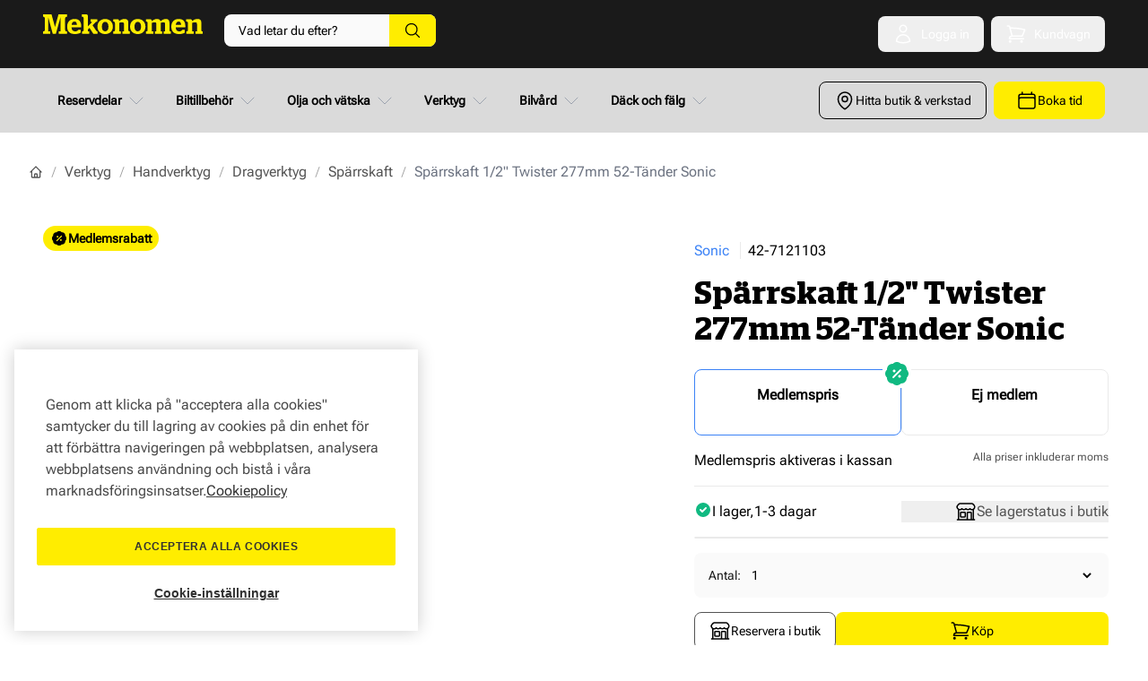

--- FILE ---
content_type: application/javascript
request_url: https://d3sjey3kqst1or.cloudfront.net/static/version1768296021/frontend/Mekonomen/default/sv_SE/MagicToolbox_Magic360/js/magic360.js
body_size: 36005
content:
var Magic360 = (function () {
    var s, u;
    s = u = (function () {
        var N = {
            version: "v3.3.6-8-g1651d31", UUID: 0, storage: {}, $uuid: function (R) {
                return (R.$J_UUID || (R.$J_UUID = ++H.UUID))
            }, getStorage: function (R) {
                return (H.storage[R] || (H.storage[R] = {}))
            }, $F: function () {
            }, $false: function () {
                return false
            }, $true: function () {
                return true
            }, stylesId: "mjs-" + Math.floor(Math.random() * new Date().getTime()), defined: function (R) {
                return (R != null)
            }, ifndef: function (S, R) {
                return (S != null) ? S : R
            }, exists: function (R) {
                return !!(R)
            }, jTypeOf: function (T) {
                var R = 9007199254740991;

                function S(U) {
                    return typeof U === "number" && U > -1 && U % 1 === 0 && U <= R
                }

                if (!H.defined(T)) {
                    return false
                }
                if (T.$J_TYPE) {
                    return T.$J_TYPE
                }
                if (!!T.nodeType) {
                    if (T.nodeType === 1) {
                        return "element"
                    }
                    if (T.nodeType === 3) {
                        return "textnode"
                    }
                }
                if (T === window) {
                    return "window"
                }
                if (T === document) {
                    return "document"
                }
                if (T instanceof window.Function) {
                    return "function"
                }
                if (T instanceof window.String) {
                    return "string"
                }
                if (T instanceof window.Array) {
                    return "array"
                }
                if (T instanceof window.Date) {
                    return "date"
                }
                if (T instanceof window.RegExp) {
                    return "regexp"
                }
                if (S(T.length) && T.item) {
                    return "collection"
                }
                if (S(T.length) && T.callee) {
                    return "arguments"
                }
                if ((T instanceof window.Object || T instanceof window.Function) && T.constructor === H.Class) {
                    return "class"
                }
                if (H.browser.trident) {
                    if (H.defined(T.cancelBubble)) {
                        return "event"
                    }
                } else {
                    if (T === window.event || T.constructor === window.Event || T.constructor === window.MouseEvent || T.constructor === window.UIEvent || T.constructor === window.KeyboardEvent || T.constructor === window.KeyEvent) {
                        return "event"
                    }
                }
                return typeof (T)
            }, extend: function (W, V) {
                if (!(W instanceof window.Array)) {
                    W = [W]
                }
                if (!V) {
                    return W[0]
                }
                for (var U = 0, S = W.length; U < S; U++) {
                    if (!H.defined(W)) {
                        continue
                    }
                    for (var T in V) {
                        if (!Object.prototype.hasOwnProperty.call(V, T)) {
                            continue
                        }
                        try {
                            W[U][T] = V[T]
                        } catch (R) {
                        }
                    }
                }
                return W[0]
            }, implement: function (V, U) {
                if (!(V instanceof window.Array)) {
                    V = [V]
                }
                for (var T = 0, R = V.length; T < R; T++) {
                    if (!H.defined(V[T])) {
                        continue
                    }
                    if (!V[T].prototype) {
                        continue
                    }
                    for (var S in (U || {})) {
                        if (!V[T].prototype[S]) {
                            V[T].prototype[S] = U[S]
                        }
                    }
                }
                return V[0]
            }, nativize: function (T, S) {
                if (!H.defined(T)) {
                    return T
                }
                for (var R in (S || {})) {
                    if (!T[R]) {
                        T[R] = S[R]
                    }
                }
                return T
            }, $try: function () {
                for (var S = 0, R = arguments.length; S < R; S++) {
                    try {
                        return arguments[S]()
                    } catch (T) {
                    }
                }
                return null
            }, $A: function (T) {
                if (!H.defined(T)) {
                    return H.$([])
                }
                if (T.toArray) {
                    return H.$(T.toArray())
                }
                if (T.item) {
                    var S = T.length || 0, R = new Array(S);
                    while (S--) {
                        R[S] = T[S]
                    }
                    return H.$(R)
                }
                return H.$(Array.prototype.slice.call(T))
            }, now: function () {
                return new Date().getTime()
            }, detach: function (V) {
                var T;
                switch (H.jTypeOf(V)) {
                    case"object":
                        T = {};
                        for (var U in V) {
                            T[U] = H.detach(V[U])
                        }
                        break;
                    case"array":
                        T = [];
                        for (var S = 0, R = V.length; S < R; S++) {
                            T[S] = H.detach(V[S])
                        }
                        break;
                    default:
                        return V
                }
                return H.$(T)
            }, $: function (T) {
                var R = true;
                if (!H.defined(T)) {
                    return null
                }
                if (T.$J_EXT) {
                    return T
                }
                switch (H.jTypeOf(T)) {
                    case"array":
                        T = H.nativize(T, H.extend(H.Array, {$J_EXT: H.$F}));
                        T.jEach = T.forEach;
                        T.contains = H.Array.contains;
                        return T;
                        break;
                    case"string":
                        var S = document.getElementById(T);
                        if (H.defined(S)) {
                            return H.$(S)
                        }
                        return null;
                        break;
                    case"window":
                    case"document":
                        H.$uuid(T);
                        T = H.extend(T, H.Doc);
                        break;
                    case"element":
                        H.$uuid(T);
                        T = H.extend(T, H.Element);
                        break;
                    case"event":
                        T = H.extend(T, H.Event);
                        break;
                    case"textnode":
                    case"function":
                    case"date":
                    default:
                        R = false;
                        break
                }
                if (R) {
                    return H.extend(T, {$J_EXT: H.$F})
                } else {
                    return T
                }
            }, $new: function (R, T, S) {
                return H.$(H.doc.createElement(R)).setProps(T || {}).jSetCss(S || {})
            }, addCSS: function (U, V, S) {
                var R, X, T, Z = [], Y = -1;
                S || (S = H.stylesId);
                R = H.$(S) || H.$new("style", {
                    id: S,
                    type: "text/css"
                }).jAppendTo((document.head || document.body), "top");
                X = R.sheet || R.styleSheet;
                if (H.jTypeOf(V) !== "string") {
                    for (var T in V) {
                        Z.push(T + ":" + V[T])
                    }
                    V = Z.join(";")
                }
                if (X.insertRule) {
                    Y = X.insertRule(U + " {" + V + "}", X.cssRules.length)
                } else {
                    try {
                        Y = X.addRule(U, V, X.rules.length)
                    } catch (W) {
                    }
                }
                return Y
            }, removeCSS: function (U, R) {
                var T, S;
                T = H.$(U);
                if (H.jTypeOf(T) !== "element") {
                    return
                }
                S = T.sheet || T.styleSheet;
                if (S.deleteRule) {
                    S.deleteRule(R)
                } else {
                    if (S.removeRule) {
                        S.removeRule(R)
                    }
                }
            }, generateUUID: function () {
                return "xxxxxxxx-xxxx-4xxx-yxxx-xxxxxxxxxxxx".replace(/[xy]/g, function (T) {
                    var S = Math.random() * 16 | 0, R = T === "x" ? S : (S & 3 | 8);
                    return R.toString(16)
                }).toUpperCase()
            }, getAbsoluteURL: (function () {
                var R;
                return function (S) {
                    if (!R) {
                        R = document.createElement("a")
                    }
                    R.setAttribute("href", S);
                    return ("!!" + R.href).replace("!!", "")
                }
            })(), getHashCode: function (T) {
                var U = 0, R = T.length;
                for (var S = 0; S < R; ++S) {
                    U = 31 * U + T.charCodeAt(S);
                    U %= 4294967296
                }
                return U
            }
        };
        var H = N;
        var I = N.$;
        if (!window.magicJS) {
            window.magicJS = N;
            window.$mjs = N.$
        }
        H.Array = {
            $J_TYPE: "array", indexOf: function (U, V) {
                var R = this.length;
                for (var S = this.length, T = (V < 0) ? Math.max(0, S + V) : V || 0; T < S; T++) {
                    if (this[T] === U) {
                        return T
                    }
                }
                return -1
            }, contains: function (R, S) {
                return this.indexOf(R, S) != -1
            }, forEach: function (R, U) {
                for (var T = 0, S = this.length; T < S; T++) {
                    if (T in this) {
                        R.call(U, this[T], T, this)
                    }
                }
            }, filter: function (R, W) {
                var V = [];
                for (var U = 0, S = this.length; U < S; U++) {
                    if (U in this) {
                        var T = this[U];
                        if (R.call(W, this[U], U, this)) {
                            V.push(T)
                        }
                    }
                }
                return V
            }, map: function (R, V) {
                var U = [];
                for (var T = 0, S = this.length; T < S; T++) {
                    if (T in this) {
                        U[T] = R.call(V, this[T], T, this)
                    }
                }
                return U
            }
        };
        H.implement(String, {
            $J_TYPE: "string", jTrim: function () {
                return this.replace(/^\s+|\s+$/g, "")
            }, eq: function (R, S) {
                return (S || false) ? (this.toString() === R.toString()) : (this.toLowerCase().toString() === R.toLowerCase().toString())
            }, jCamelize: function () {
                return this.replace(/-\D/g, function (R) {
                    return R.charAt(1).toUpperCase()
                })
            }, dashize: function () {
                return this.replace(/[A-Z]/g, function (R) {
                    return ("-" + R.charAt(0).toLowerCase())
                })
            }, jToInt: function (R) {
                return parseInt(this, R || 10)
            }, toFloat: function () {
                return parseFloat(this)
            }, jToBool: function () {
                return !this.replace(/true/i, "").jTrim()
            }, has: function (S, R) {
                R = R || "";
                return (R + this + R).indexOf(R + S + R) > -1
            }
        });
        N.implement(Function, {
            $J_TYPE: "function", jBind: function () {
                var S = H.$A(arguments), R = this, T = S.shift();
                return function () {
                    return R.apply(T || null, S.concat(H.$A(arguments)))
                }
            }, jBindAsEvent: function () {
                var S = H.$A(arguments), R = this, T = S.shift();
                return function (U) {
                    return R.apply(T || null, H.$([U || (H.browser.ieMode ? window.event : null)]).concat(S))
                }
            }, jDelay: function () {
                var S = H.$A(arguments), R = this, T = S.shift();
                return window.setTimeout(function () {
                    return R.apply(R, S)
                }, T || 0)
            }, jDefer: function () {
                var S = H.$A(arguments), R = this;
                return function () {
                    return R.jDelay.apply(R, S)
                }
            }, interval: function () {
                var S = H.$A(arguments), R = this, T = S.shift();
                return window.setInterval(function () {
                    return R.apply(R, S)
                }, T || 0)
            }
        });
        var O = {};
        var G = navigator.userAgent.toLowerCase();
        var F = G.match(/(webkit|gecko|trident|presto)\/(\d+\.?\d*)/i);
        var K = G.match(/(edge|opr)\/(\d+\.?\d*)/i) || G.match(/(crios|chrome|safari|firefox|opera|opr)\/(\d+\.?\d*)/i);
        var M = G.match(/version\/(\d+\.?\d*)/i);
        var B = document.documentElement.style;

        function C(S) {
            var R = S.charAt(0).toUpperCase() + S.slice(1);
            return S in B || ("Webkit" + R) in B || ("Moz" + R) in B || ("ms" + R) in B || ("O" + R) in B
        }

        H.browser = {
            features: {
                xpath: !!(document.evaluate),
                air: !!(window.runtime),
                query: !!(document.querySelector),
                fullScreen: !!(document.fullscreenEnabled || document.msFullscreenEnabled || document.exitFullscreen || document.cancelFullScreen || document.webkitexitFullscreen || document.webkitCancelFullScreen || document.mozCancelFullScreen || document.oCancelFullScreen || document.msCancelFullScreen),
                xhr2: !!(window.ProgressEvent) && !!(window.FormData) && (window.XMLHttpRequest && "withCredentials" in new XMLHttpRequest),
                transition: C("transition"),
                transform: C("transform"),
                perspective: C("perspective"),
                animation: C("animation"),
                requestAnimationFrame: false,
                multibackground: false,
                cssFilters: false,
                canvas: false,
                svg: (function () {
                    return document.implementation.hasFeature("http://www.w3.org/TR/SVG11/feature#Image", "1.1")
                }())
            },
            touchScreen: (function () {
                return "ontouchstart" in window || (window.DocumentTouch && document instanceof DocumentTouch) || (navigator.maxTouchPoints > 0) || (navigator.msMaxTouchPoints > 0)
            }()),
            mobile: !!G.match(/(android|bb\d+|meego).+|avantgo|bada\/|blackberry|blazer|compal|elaine|fennec|hiptop|iemobile|ip(hone|od|ad)|iris|kindle|lge |maemo|midp|mmp|mobile.+firefox|netfront|opera m(ob|in)i|palm( os)?|phone|p(ixi|re)\/|plucker|pocket|psp|series(4|6)0|symbian|treo|up\.(browser|link)|vodafone|wap|windows (ce|phone)|xda|xiino/),
            engine: (F && F[1]) ? F[1].toLowerCase() : (window.opera) ? "presto" : !!(window.ActiveXObject) ? "trident" : (document.getBoxObjectFor !== undefined || window.mozInnerScreenY !== null) ? "gecko" : (window.WebKitPoint !== null || !navigator.taintEnabled) ? "webkit" : "unknown",
            version: (F && F[2]) ? parseFloat(F[2]) : 0,
            uaName: (K && K[1]) ? K[1].toLowerCase() : "",
            uaVersion: (K && K[2]) ? parseFloat(K[2]) : 0,
            cssPrefix: "",
            cssDomPrefix: "",
            domPrefix: "",
            ieMode: 0,
            platform: G.match(/ip(?:ad|od|hone)/) ? "ios" : (G.match(/(?:webos|android)/) || navigator.platform.match(/mac|win|linux/i) || ["other"])[0].toLowerCase(),
            backCompat: document.compatMode && document.compatMode.toLowerCase() === "backcompat",
            scrollbarsWidth: 0,
            getDoc: function () {
                return (document.compatMode && document.compatMode.toLowerCase() === "backcompat") ? document.body : document.documentElement
            },
            requestAnimationFrame: window.requestAnimationFrame || window.mozRequestAnimationFrame || window.webkitRequestAnimationFrame || window.oRequestAnimationFrame || window.msRequestAnimationFrame || undefined,
            cancelAnimationFrame: window.cancelAnimationFrame || window.mozCancelAnimationFrame || window.mozCancelAnimationFrame || window.oCancelAnimationFrame || window.msCancelAnimationFrame || window.webkitCancelRequestAnimationFrame || undefined,
            ready: false,
            onready: function () {
                if (H.browser.ready) {
                    return
                }
                var U;
                var T;
                H.browser.ready = true;
                H.body = H.$(document.body);
                H.win = H.$(window);
                try {
                    var S = H.$new("div").jSetCss({
                        width: 100,
                        height: 100,
                        overflow: "scroll",
                        position: "absolute",
                        top: -9999
                    }).jAppendTo(document.body);
                    H.browser.scrollbarsWidth = S.offsetWidth - S.clientWidth;
                    S.jRemove()
                } catch (R) {
                }
                try {
                    U = H.$new("div");
                    T = U.style;
                    T.cssText = "background:url(https://),url(https://),red url(https://)";
                    H.browser.features.multibackground = (/(url\s*\(.*?){3}/).test(T.background);
                    T = null;
                    U = null
                } catch (R) {
                }
                if (!H.browser.cssTransformProp) {
                    H.browser.cssTransformProp = H.normalizeCSS("transform").dashize()
                }
                try {
                    U = H.$new("div");
                    U.style.cssText = H.normalizeCSS("filter").dashize() + ":blur(2px);";
                    H.browser.features.cssFilters = !!U.style.length && (!H.browser.ieMode || H.browser.ieMode > 9);
                    U = null
                } catch (R) {
                }
                if (!H.browser.features.cssFilters) {
                    H.$(document.documentElement).jAddClass("no-cssfilters-magic")
                }
                try {
                    H.browser.features.canvas = (function () {
                        var V = H.$new("canvas");
                        return !!(V.getContext && V.getContext("2d"))
                    }())
                } catch (R) {
                }
                if (window.TransitionEvent === undefined && window.WebKitTransitionEvent !== undefined) {
                    O.transitionend = "webkitTransitionEnd"
                }
                H.Doc.jCallEvent.call(H.$(document), "domready")
            }
        };
        (function () {
            var S = [], V, U, W;

            function R() {
                return !!(arguments.callee.caller)
            }

            switch (H.browser.engine) {
                case"trident":
                    if (!H.browser.version) {
                        H.browser.version = !!(window.XMLHttpRequest) ? 3 : 2
                    }
                    break;
                case"gecko":
                    H.browser.version = (K && K[2]) ? parseFloat(K[2]) : 0;
                    break
            }
            H.browser[H.browser.engine] = true;
            if (K && K[1] === "crios") {
                H.browser.uaName = "chrome"
            }
            if (!!window.chrome) {
                H.browser.chrome = true
            }
            if (K && K[1] === "opr") {
                H.browser.uaName = "opera";
                H.browser.opera = true
            }
            if (H.browser.uaName === "safari" && (M && M[1])) {
                H.browser.uaVersion = parseFloat(M[1])
            }
            if (H.browser.platform === "android" && H.browser.webkit && (M && M[1])) {
                H.browser.androidBrowser = true
            }
            V = ({
                gecko: ["-moz-", "Moz", "moz"],
                webkit: ["-webkit-", "Webkit", "webkit"],
                trident: ["-ms-", "ms", "ms"],
                presto: ["-o-", "O", "o"]
            })[H.browser.engine] || ["", "", ""];
            H.browser.cssPrefix = V[0];
            H.browser.cssDomPrefix = V[1];
            H.browser.domPrefix = V[2];
            H.browser.ieMode = !H.browser.trident ? undefined : (document.documentMode) ? document.documentMode : (function () {
                var X = 0;
                if (H.browser.backCompat) {
                    return 5
                }
                switch (H.browser.version) {
                    case 2:
                        X = 6;
                        break;
                    case 3:
                        X = 7;
                        break
                }
                return X
            }());
            if (!H.browser.mobile && H.browser.platform === "mac" && H.browser.touchScreen) {
                H.browser.mobile = true;
                H.browser.platform = "ios"
            }
            S.push(H.browser.platform + "-magic");
            if (H.browser.mobile) {
                S.push("mobile-magic")
            }
            if (H.browser.androidBrowser) {
                S.push("android-browser-magic")
            }
            if (H.browser.ieMode) {
                H.browser.uaName = "ie";
                H.browser.uaVersion = H.browser.ieMode;
                S.push("ie" + H.browser.ieMode + "-magic");
                for (U = 11; U > H.browser.ieMode; U--) {
                    S.push("lt-ie" + U + "-magic")
                }
            }
            if (H.browser.webkit && H.browser.version < 536) {
                H.browser.features.fullScreen = false
            }
            if (H.browser.requestAnimationFrame) {
                H.browser.requestAnimationFrame.call(window, function () {
                    H.browser.features.requestAnimationFrame = true
                })
            }
            if (H.browser.features.svg) {
                S.push("svg-magic")
            } else {
                S.push("no-svg-magic")
            }
            W = (document.documentElement.className || "").match(/\S+/g) || [];
            document.documentElement.className = H.$(W).concat(S).join(" ");
            try {
                document.documentElement.setAttribute("data-magic-ua", H.browser.uaName);
                document.documentElement.setAttribute("data-magic-ua-ver", H.browser.uaVersion);
                document.documentElement.setAttribute("data-magic-engine", H.browser.engine);
                document.documentElement.setAttribute("data-magic-engine-ver", H.browser.version)
            } catch (T) {
            }
            if (H.browser.ieMode && H.browser.ieMode < 9) {
                document.createElement("figure");
                document.createElement("figcaption")
            }
            if (!window.navigator.pointerEnabled) {
                H.$(["Down", "Up", "Move", "Over", "Out"]).jEach(function (X) {
                    O["pointer" + X.toLowerCase()] = window.navigator.msPointerEnabled ? "MSPointer" + X : -1
                })
            }
        }());
        (function () {
            H.browser.fullScreen = {
                capable: H.browser.features.fullScreen,
                enabled: function () {
                    return !!(document.fullscreenElement || document[H.browser.domPrefix + "FullscreenElement"] || document.fullScreen || document.webkitIsFullScreen || document[H.browser.domPrefix + "FullScreen"])
                },
                request: function (R, S) {
                    if (!S) {
                        S = {}
                    }
                    if (this.capable) {
                        H.$(document).jAddEvent(this.changeEventName, this.onchange = function (T) {
                            if (this.enabled()) {
                                if (S.onEnter) {
                                    S.onEnter()
                                }
                            } else {
                                H.$(document).jRemoveEvent(this.changeEventName, this.onchange);
                                if (S.onExit) {
                                    S.onExit()
                                }
                            }
                        }.jBindAsEvent(this));
                        H.$(document).jAddEvent(this.errorEventName, this.onerror = function (T) {
                            if (S.fallback) {
                                S.fallback()
                            }
                            H.$(document).jRemoveEvent(this.errorEventName, this.onerror)
                        }.jBindAsEvent(this));
                        (R.requestFullscreen || R[H.browser.domPrefix + "RequestFullscreen"] || R[H.browser.domPrefix + "RequestFullScreen"] || function () {
                        }).call(R)
                    } else {
                        if (S.fallback) {
                            S.fallback()
                        }
                    }
                },
                cancel: (document.exitFullscreen || document.cancelFullScreen || document[H.browser.domPrefix + "ExitFullscreen"] || document[H.browser.domPrefix + "CancelFullScreen"] || function () {
                }).jBind(document),
                changeEventName: document.msExitFullscreen ? "MSFullscreenChange" : (document.exitFullscreen ? "" : H.browser.domPrefix) + "fullscreenchange",
                errorEventName: document.msExitFullscreen ? "MSFullscreenError" : (document.exitFullscreen ? "" : H.browser.domPrefix) + "fullscreenerror",
                prefix: H.browser.domPrefix,
                activeElement: null
            }
        }());
        var Q = /\S+/g, E = /^(border(Top|Bottom|Left|Right)Width)|((padding|margin)(Top|Bottom|Left|Right))$/,
            J = {"float": ("undefined" === typeof (B.styleFloat)) ? "cssFloat" : "styleFloat"},
            L = {fontWeight: true, lineHeight: true, opacity: true, zIndex: true, zoom: true},
            D = (window.getComputedStyle) ? function (T, R) {
                var S = window.getComputedStyle(T, null);
                return S ? S.getPropertyValue(R) || S[R] : null
            } : function (U, S) {
                var T = U.currentStyle, R = null;
                R = T ? T[S] : null;
                if (null == R && U.style && U.style[S]) {
                    R = U.style[S]
                }
                return R
            };

        function P(T) {
            var R, S;
            S = (H.browser.webkit && "filter" == T) ? false : (T in B);
            if (!S) {
                R = H.browser.cssDomPrefix + T.charAt(0).toUpperCase() + T.slice(1);
                if (R in B) {
                    return R
                }
            }
            return T
        }

        H.normalizeCSS = P;
        H.Element = {
            jHasClass: function (R) {
                return !(R || "").has(" ") && (this.className || "").has(R, " ")
            }, jAddClass: function (V) {
                var S = (this.className || "").match(Q) || [], U = (V || "").match(Q) || [], R = U.length, T = 0;
                for (; T < R; T++) {
                    if (!H.$(S).contains(U[T])) {
                        S.push(U[T])
                    }
                }
                this.className = S.join(" ");
                return this
            }, jRemoveClass: function (W) {
                var S = (this.className || "").match(Q) || [], V = (W || "").match(Q) || [], R = V.length, U = 0, T;
                for (; U < R; U++) {
                    if ((T = H.$(S).indexOf(V[U])) > -1) {
                        S.splice(T, 1)
                    }
                }
                this.className = W ? S.join(" ") : "";
                return this
            }, jToggleClass: function (R) {
                return this.jHasClass(R) ? this.jRemoveClass(R) : this.jAddClass(R)
            }, jGetCss: function (S) {
                var T = S.jCamelize(), R = null;
                S = J[T] || (J[T] = P(T));
                R = D(this, S);
                if ("auto" === R) {
                    R = null
                }
                if (null !== R) {
                    if ("opacity" == S) {
                        return H.defined(R) ? parseFloat(R) : 1
                    }
                    if (E.test(S)) {
                        R = parseInt(R, 10) ? R : "0px"
                    }
                }
                return R
            }, jSetCssProp: function (S, R) {
                var U = S.jCamelize();
                try {
                    if ("opacity" == S) {
                        this.jSetOpacity(R);
                        return this
                    }
                    S = J[U] || (J[U] = P(U));
                    this.style[S] = R + (("number" == H.jTypeOf(R) && !L[U]) ? "px" : "")
                } catch (T) {
                }
                return this
            }, jSetCss: function (S) {
                for (var R in S) {
                    this.jSetCssProp(R, S[R])
                }
                return this
            }, jGetStyles: function () {
                var R = {};
                H.$A(arguments).jEach(function (S) {
                    R[S] = this.jGetCss(S)
                }, this);
                return R
            }, jSetOpacity: function (T, R) {
                var S;
                R = R || false;
                this.style.opacity = T;
                T = parseInt(parseFloat(T) * 100);
                if (R) {
                    if (0 === T) {
                        if ("hidden" != this.style.visibility) {
                            this.style.visibility = "hidden"
                        }
                    } else {
                        if ("visible" != this.style.visibility) {
                            this.style.visibility = "visible"
                        }
                    }
                }
                if (H.browser.ieMode && H.browser.ieMode < 9) {
                    if (!isNaN(T)) {
                        if (!~this.style.filter.indexOf("Alpha")) {
                            this.style.filter += " progid:DXImageTransform.Microsoft.Alpha(Opacity=" + T + ")"
                        } else {
                            this.style.filter = this.style.filter.replace(/Opacity=\d*/i, "Opacity=" + T)
                        }
                    } else {
                        this.style.filter = this.style.filter.replace(/progid:DXImageTransform.Microsoft.Alpha\(Opacity=\d*\)/i, "").jTrim();
                        if ("" === this.style.filter) {
                            this.style.removeAttribute("filter")
                        }
                    }
                }
                return this
            }, setProps: function (R) {
                for (var S in R) {
                    if ("class" === S) {
                        this.jAddClass("" + R[S])
                    } else {
                        this.setAttribute(S, "" + R[S])
                    }
                }
                return this
            }, jGetTransitionDuration: function () {
                var S = 0, R = 0;
                S = this.jGetCss("transition-duration");
                R = this.jGetCss("transition-delay");
                S = S.indexOf("ms") > -1 ? parseFloat(S) : S.indexOf("s") > -1 ? parseFloat(S) * 1000 : 0;
                R = R.indexOf("ms") > -1 ? parseFloat(R) : R.indexOf("s") > -1 ? parseFloat(R) * 1000 : 0;
                return S + R
            }, hide: function () {
                return this.jSetCss({display: "none", visibility: "hidden"})
            }, show: function () {
                return this.jSetCss({display: "", visibility: "visible"})
            }, jGetSize: function () {
                return {width: this.offsetWidth, height: this.offsetHeight}
            }, getInnerSize: function (S) {
                var R = this.jGetSize();
                R.width -= (parseFloat(this.jGetCss("border-left-width") || 0) + parseFloat(this.jGetCss("border-right-width") || 0));
                R.height -= (parseFloat(this.jGetCss("border-top-width") || 0) + parseFloat(this.jGetCss("border-bottom-width") || 0));
                if (!S) {
                    R.width -= (parseFloat(this.jGetCss("padding-left") || 0) + parseFloat(this.jGetCss("padding-right") || 0));
                    R.height -= (parseFloat(this.jGetCss("padding-top") || 0) + parseFloat(this.jGetCss("padding-bottom") || 0))
                }
                return R
            }, jGetScroll: function () {
                return {top: this.scrollTop, left: this.scrollLeft}
            }, jGetFullScroll: function () {
                var R = this, S = {top: 0, left: 0};
                do {
                    S.left += R.scrollLeft || 0;
                    S.top += R.scrollTop || 0;
                    R = R.parentNode
                } while (R);
                return S
            }, jGetPosition: function () {
                var V = this, S = 0, U = 0;
                if (H.defined(document.documentElement.getBoundingClientRect)) {
                    var R = this.getBoundingClientRect(), T = H.$(document).jGetScroll(), W = H.browser.getDoc();
                    return {top: R.top + T.y - W.clientTop, left: R.left + T.x - W.clientLeft}
                }
                do {
                    S += V.offsetLeft || 0;
                    U += V.offsetTop || 0;
                    V = V.offsetParent
                } while (V && !(/^(?:body|html)$/i).test(V.tagName));
                return {top: U, left: S}
            }, jGetOffset: function () {
                var R = this;
                var T = 0;
                var S = 0;
                do {
                    T += R.offsetLeft || 0;
                    S += R.offsetTop || 0;
                    R = R.offsetParent
                } while (R && !(/^(?:body|html)$/i).test(R.tagName));
                return {top: S, left: T}
            }, jGetRect: function () {
                var S = this.jGetPosition();
                var R = this.jGetSize();
                return {top: S.top, bottom: S.top + R.height, left: S.left, right: S.left + R.width}
            }, changeContent: function (S) {
                try {
                    this.innerHTML = S
                } catch (R) {
                    this.innerText = S
                }
                return this
            }, jRemove: function () {
                return (this.parentNode) ? this.parentNode.removeChild(this) : this
            }, kill: function () {
                H.$A(this.childNodes).jEach(function (R) {
                    if (3 == R.nodeType || 8 == R.nodeType) {
                        return
                    }
                    H.$(R).kill()
                });
                this.jRemove();
                this.jClearEvents();
                if (this.$J_UUID) {
                    H.storage[this.$J_UUID] = null;
                    delete H.storage[this.$J_UUID]
                }
                return null
            }, append: function (T, S) {
                S = S || "bottom";
                var R = this.firstChild;
                ("top" == S && R) ? this.insertBefore(T, R) : this.appendChild(T);
                return this
            }, jAppendTo: function (T, S) {
                var R = H.$(T).append(this, S);
                return this
            }, enclose: function (R) {
                this.append(R.parentNode.replaceChild(this, R));
                return this
            }, hasChild: function (R) {
                if ("element" !== H.jTypeOf("string" == H.jTypeOf(R) ? R = document.getElementById(R) : R)) {
                    return false
                }
                return (this == R) ? false : (this.contains && !(H.browser.webkit419)) ? (this.contains(R)) : (this.compareDocumentPosition) ? !!(this.compareDocumentPosition(R) & 16) : H.$A(this.byTag(R.tagName)).contains(R)
            }
        };
        H.Element.jGetStyle = H.Element.jGetCss;
        H.Element.jSetStyle = H.Element.jSetCss;
        if (!window.Element) {
            window.Element = H.$F;
            if (H.browser.engine.webkit) {
                window.document.createElement("iframe")
            }
            window.Element.prototype = (H.browser.engine.webkit) ? window["[[DOMElement.prototype]]"] : {}
        }
        H.implement(window.Element, {$J_TYPE: "element"});
        H.Doc = {
            jGetSize: function () {
                if (H.browser.touchScreen || H.browser.presto925 || H.browser.webkit419) {
                    return {width: window.innerWidth, height: window.innerHeight}
                }
                return {width: H.browser.getDoc().clientWidth, height: H.browser.getDoc().clientHeight}
            }, jGetScroll: function () {
                return {
                    x: window.pageXOffset || H.browser.getDoc().scrollLeft,
                    y: window.pageYOffset || H.browser.getDoc().scrollTop
                }
            }, jGetFullSize: function () {
                var R = this.jGetSize();
                return {
                    width: Math.max(H.browser.getDoc().scrollWidth, R.width),
                    height: Math.max(H.browser.getDoc().scrollHeight, R.height)
                }
            }
        };
        H.extend(document, {$J_TYPE: "document"});
        H.extend(window, {$J_TYPE: "window"});
        H.extend([H.Element, H.Doc], {
            jFetch: function (U, S) {
                var R = H.getStorage(this.$J_UUID), T = R[U];
                if (undefined !== S && undefined === T) {
                    T = R[U] = S
                }
                return (H.defined(T) ? T : null)
            }, jStore: function (T, S) {
                var R = H.getStorage(this.$J_UUID);
                R[T] = S;
                return this
            }, jDel: function (S) {
                var R = H.getStorage(this.$J_UUID);
                delete R[S];
                return this
            }
        });
        if (!(window.HTMLElement && window.HTMLElement.prototype && window.HTMLElement.prototype.getElementsByClassName)) {
            H.extend([H.Element, H.Doc], {
                getElementsByClassName: function (R) {
                    return H.$A(this.getElementsByTagName("*")).filter(function (T) {
                        try {
                            return (1 == T.nodeType && T.className.has(R, " "))
                        } catch (S) {
                        }
                    })
                }
            })
        }
        H.extend([H.Element, H.Doc], {
            byClass: function () {
                return this.getElementsByClassName(arguments[0])
            }, byTag: function () {
                return this.getElementsByTagName(arguments[0])
            }
        });
        if (H.browser.fullScreen.capable && !document.requestFullScreen) {
            H.Element.requestFullScreen = function () {
                H.browser.fullScreen.request(this)
            }
        }
        H.Event = {
            $J_TYPE: "event", isQueueStopped: H.$false, stop: function () {
                return this.stopDistribution().stopDefaults()
            }, stopDistribution: function () {
                if (this.stopPropagation) {
                    this.stopPropagation()
                } else {
                    this.cancelBubble = true
                }
                return this
            }, stopDefaults: function () {
                if (this.preventDefault) {
                    this.preventDefault()
                } else {
                    this.returnValue = false
                }
                return this
            }, stopQueue: function () {
                this.isQueueStopped = H.$true;
                return this
            }, getClientXY: function () {
                var R = (/touch/i).test(this.type) ? this.changedTouches[0] : this;
                return !H.defined(R) ? {x: 0, y: 0} : {x: R.clientX, y: R.clientY}
            }, jGetPageXY: function () {
                var R = (/touch/i).test(this.type) ? this.changedTouches[0] : this;
                return !H.defined(R) ? {x: 0, y: 0} : {
                    x: R.pageX || R.clientX + H.browser.getDoc().scrollLeft,
                    y: R.pageY || R.clientY + H.browser.getDoc().scrollTop
                }
            }, getTarget: function () {
                var R = this.target || this.srcElement;
                while (R && R.nodeType === 3) {
                    R = R.parentNode
                }
                return R
            }, getRelated: function () {
                var S = null;
                switch (this.type) {
                    case"mouseover":
                    case"pointerover":
                    case"MSPointerOver":
                        S = this.relatedTarget || this.fromElement;
                        break;
                    case"mouseout":
                    case"pointerout":
                    case"MSPointerOut":
                        S = this.relatedTarget || this.toElement;
                        break;
                    default:
                        return S
                }
                try {
                    while (S && S.nodeType === 3) {
                        S = S.parentNode
                    }
                } catch (R) {
                    S = null
                }
                return S
            }, getButton: function () {
                if (!this.which && this.button !== undefined) {
                    return (this.button & 1 ? 1 : (this.button & 2 ? 3 : (this.button & 4 ? 2 : 0)))
                }
                return this.which
            }, isTouchEvent: function () {
                return (this.pointerType && (this.pointerType === "touch" || this.pointerType === this.MSPOINTER_TYPE_TOUCH)) || (/touch/i).test(this.type)
            }, isPrimaryTouch: function () {
                if (this.pointerType) {
                    return (this.pointerType === "touch" || this.MSPOINTER_TYPE_TOUCH === this.pointerType) && this.isPrimary
                } else {
                    if (this instanceof window.TouchEvent) {
                        return this.changedTouches.length === 1 && (this.targetTouches.length ? this.targetTouches.length === 1 && this.targetTouches[0].identifier === this.changedTouches[0].identifier : true)
                    }
                }
                return false
            }, getPrimaryTouch: function () {
                if (this.pointerType) {
                    return this.isPrimary && (this.pointerType === "touch" || this.MSPOINTER_TYPE_TOUCH === this.pointerType) ? this : null
                } else {
                    if (this instanceof window.TouchEvent) {
                        return this.changedTouches[0]
                    }
                }
                return null
            }, getPrimaryTouchId: function () {
                if (this.pointerType) {
                    return this.isPrimary && (this.pointerType === "touch" || this.MSPOINTER_TYPE_TOUCH === this.pointerType) ? this.pointerId : null
                } else {
                    if (this instanceof window.TouchEvent) {
                        return this.changedTouches[0].identifier
                    }
                }
                return null
            }
        };
        H._event_add_ = "addEventListener";
        H._event_del_ = "removeEventListener";
        H._event_prefix_ = "";
        if (!document.addEventListener) {
            H._event_add_ = "attachEvent";
            H._event_del_ = "detachEvent";
            H._event_prefix_ = "on"
        }
        H.Event.Custom = {
            type: "",
            x: null,
            y: null,
            timeStamp: null,
            button: null,
            target: null,
            relatedTarget: null,
            $J_TYPE: "event.custom",
            isQueueStopped: H.$false,
            events: H.$([]),
            pushToEvents: function (R) {
                var S = R;
                this.events.push(S)
            },
            stop: function () {
                return this.stopDistribution().stopDefaults()
            },
            stopDistribution: function () {
                this.events.jEach(function (S) {
                    try {
                        S.stopDistribution()
                    } catch (R) {
                    }
                });
                return this
            },
            stopDefaults: function () {
                this.events.jEach(function (S) {
                    try {
                        S.stopDefaults()
                    } catch (R) {
                    }
                });
                return this
            },
            stopQueue: function () {
                this.isQueueStopped = H.$true;
                return this
            },
            getClientXY: function () {
                return {x: this.clientX, y: this.clientY}
            },
            jGetPageXY: function () {
                return {x: this.x, y: this.y}
            },
            getTarget: function () {
                return this.target
            },
            getRelated: function () {
                return this.relatedTarget
            },
            getButton: function () {
                return this.button
            },
            getOriginalTarget: function () {
                return this.events.length > 0 ? this.events[0].getTarget() : undefined
            },
            isTouchEvent: function () {
                return (this.pointerType && (this.pointerType === "touch" || this.pointerType === this.MSPOINTER_TYPE_TOUCH)) || (/touch/i).test(this.type)
            },
            isPrimaryTouch: function () {
                if (this.pointerType) {
                    return (this.pointerType === "touch" || this.MSPOINTER_TYPE_TOUCH === this.pointerType) && this.isPrimary
                } else {
                    if (this instanceof window.TouchEvent) {
                        return this.changedTouches.length === 1 && (this.targetTouches.length ? this.targetTouches[0].identifier === this.changedTouches[0].identifier : true)
                    }
                }
                return false
            },
            getPrimaryTouch: function () {
                if (this.pointerType) {
                    return this.isPrimary && (this.pointerType === "touch" || this.MSPOINTER_TYPE_TOUCH === this.pointerType) ? this : null
                } else {
                    if (this instanceof window.TouchEvent) {
                        return this.changedTouches[0]
                    }
                }
                return null
            },
            getPrimaryTouchId: function () {
                if (this.pointerType) {
                    return this.isPrimary && (this.pointerType === "touch" || this.MSPOINTER_TYPE_TOUCH === this.pointerType) ? this.pointerId : null
                } else {
                    if (this instanceof window.TouchEvent) {
                        return this.changedTouches[0].identifier
                    }
                }
                return null
            }
        };
        H.extend([H.Element, H.Doc], {
            jAddEvent: function (T, V, W, Z) {
                var Y, R, U, X, S;
                if (H.jTypeOf(T) === "string") {
                    S = T.split(" ");
                    if (S.length > 1) {
                        T = S
                    }
                }
                if (H.jTypeOf(T) === "array") {
                    H.$(T).jEach(this.jAddEvent.jBindAsEvent(this, V, W, Z));
                    return this
                }
                T = O[T] || T;
                if (!T || !V || H.jTypeOf(T) !== "string" || H.jTypeOf(V) !== "function") {
                    return this
                }
                if (T === "domready" && H.browser.ready) {
                    V.call(this);
                    return this
                }
                W = parseInt(W || 50, 10);
                if (!V.$J_EUID) {
                    V.$J_EUID = Math.floor(Math.random() * H.now())
                }
                Y = H.Doc.jFetch.call(this, "_EVENTS_", {});
                R = Y[T];
                if (!R) {
                    Y[T] = R = H.$([]);
                    U = this;
                    if (H.Event.Custom[T]) {
                        H.Event.Custom[T].handler.add.call(this, Z)
                    } else {
                        R.handle = function (aa) {
                            aa = H.extend(aa || window.e, {$J_TYPE: "event"});
                            H.Doc.jCallEvent.call(U, T, H.$(aa))
                        };
                        this[H._event_add_](H._event_prefix_ + T, R.handle, false)
                    }
                }
                X = {type: T, fn: V, priority: W, euid: V.$J_EUID};
                R.push(X);
                R.sort(function (ab, aa) {
                    return ab.priority - aa.priority
                });
                return this
            }, jRemoveEvent: function (X) {
                var V = H.Doc.jFetch.call(this, "_EVENTS_", {});
                var T;
                var R;
                var S;
                var Y;
                var W;
                var U;
                W = arguments.length > 1 ? arguments[1] : -100;
                if (H.jTypeOf(X) === "string") {
                    U = X.split(" ");
                    if (U.length > 1) {
                        X = U
                    }
                }
                if (H.jTypeOf(X) === "array") {
                    H.$(X).jEach(this.jRemoveEvent.jBindAsEvent(this, W));
                    return this
                }
                X = O[X] || X;
                if (!X || H.jTypeOf(X) !== "string" || !V || !V[X]) {
                    return this
                }
                T = V[X] || [];
                for (S = 0; S < T.length; S++) {
                    R = T[S];
                    if (W === -100 || !!W && W.$J_EUID === R.euid) {
                        Y = T.splice(S--, 1)
                    }
                }
                if (T.length === 0) {
                    if (H.Event.Custom[X]) {
                        H.Event.Custom[X].handler.jRemove.call(this)
                    } else {
                        this[H._event_del_](H._event_prefix_ + X, T.handle, false)
                    }
                    delete V[X]
                }
                return this
            }, jCallEvent: function (U, W) {
                var T = H.Doc.jFetch.call(this, "_EVENTS_", {});
                var S;
                var R;
                U = O[U] || U;
                if (!U || H.jTypeOf(U) !== "string" || !T || !T[U]) {
                    return this
                }
                try {
                    W = H.extend(W || {}, {type: U})
                } catch (V) {
                }
                if (W.timeStamp === undefined) {
                    W.timeStamp = H.now()
                }
                S = T[U] || [];
                for (R = 0; R < S.length && !(W.isQueueStopped && W.isQueueStopped()); R++) {
                    S[R].fn.call(this, W)
                }
            }, jRaiseEvent: function (S, R) {
                var V = (S !== "domready");
                var U = this;
                var T;
                S = O[S] || S;
                if (!V) {
                    H.Doc.jCallEvent.call(this, S);
                    return this
                }
                if (U === document && document.createEvent && !U.dispatchEvent) {
                    U = document.documentElement
                }
                if (document.createEvent) {
                    T = document.createEvent(S);
                    T.initEvent(R, true, true)
                } else {
                    T = document.createEventObject();
                    T.eventType = S
                }
                if (document.createEvent) {
                    U.dispatchEvent(T)
                } else {
                    U.fireEvent("on" + R, T)
                }
                return T
            }, jClearEvents: function () {
                var S = H.Doc.jFetch.call(this, "_EVENTS_");
                if (!S) {
                    return this
                }
                for (var R in S) {
                    H.Doc.jRemoveEvent.call(this, R)
                }
                H.Doc.jDel.call(this, "_EVENTS_");
                return this
            }
        });
        (function (R) {
            if (document.readyState === "complete") {
                return R.browser.onready.jDelay(1)
            }
            if (R.browser.webkit && R.browser.version < 420) {
                (function () {
                    if (R.$(["loaded", "complete"]).contains(document.readyState)) {
                        R.browser.onready()
                    } else {
                        arguments.callee.jDelay(50)
                    }
                }())
            } else {
                if (R.browser.trident && R.browser.ieMode < 9 && window === top) {
                    (function () {
                        if (R.$try(function () {
                            R.browser.getDoc().doScroll("left");
                            return true
                        })) {
                            R.browser.onready()
                        } else {
                            arguments.callee.jDelay(50)
                        }
                    }())
                } else {
                    R.Doc.jAddEvent.call(R.$(document), "DOMContentLoaded", R.browser.onready);
                    R.Doc.jAddEvent.call(R.$(window), "load", R.browser.onready)
                }
            }
        }(N));
        H.Class = function () {
            var V = null, S = H.$A(arguments);
            if ("class" == H.jTypeOf(S[0])) {
                V = S.shift()
            }
            var R = function () {
                for (var Y in this) {
                    this[Y] = H.detach(this[Y])
                }
                if (this.constructor.$parent) {
                    this.$parent = {};
                    var aa = this.constructor.$parent;
                    for (var Z in aa) {
                        var X = aa[Z];
                        switch (H.jTypeOf(X)) {
                            case"function":
                                this.$parent[Z] = H.Class.wrap(this, X);
                                break;
                            case"object":
                                this.$parent[Z] = H.detach(X);
                                break;
                            case"array":
                                this.$parent[Z] = H.detach(X);
                                break
                        }
                    }
                }
                var W = (this.init) ? this.init.apply(this, arguments) : this;
                delete this.caller;
                return W
            };
            if (!R.prototype.init) {
                R.prototype.init = H.$F
            }
            if (V) {
                var U = function () {
                };
                U.prototype = V.prototype;
                R.prototype = new U;
                R.$parent = {};
                for (var T in V.prototype) {
                    R.$parent[T] = V.prototype[T]
                }
            } else {
                R.$parent = null
            }
            R.constructor = H.Class;
            R.prototype.constructor = R;
            H.extend(R.prototype, S[0]);
            H.extend(R, {$J_TYPE: "class"});
            return R
        };
        N.Class.wrap = function (R, S) {
            return function () {
                var U = this.caller;
                var T = S.apply(R, arguments);
                return T
            }
        };
        (function (U) {
            var T = U.$;
            var R = 5, S = 300;
            U.Event.Custom.btnclick = new U.Class(U.extend(U.Event.Custom, {
                type: "btnclick", init: function (X, W) {
                    var V = W.jGetPageXY();
                    this.x = V.x;
                    this.y = V.y;
                    this.clientX = W.clientX;
                    this.clientY = W.clientY;
                    this.timeStamp = W.timeStamp;
                    this.button = W.getButton();
                    this.target = X;
                    this.pushToEvents(W)
                }
            }));
            U.Event.Custom.btnclick.handler = {
                options: {threshold: S, button: 1}, add: function (V) {
                    this.jStore("event:btnclick:options", U.extend(U.detach(U.Event.Custom.btnclick.handler.options), V || {}));
                    this.jAddEvent("mousedown", U.Event.Custom.btnclick.handler.handle, 1);
                    this.jAddEvent("mouseup", U.Event.Custom.btnclick.handler.handle, 1);
                    this.jAddEvent("click", U.Event.Custom.btnclick.handler.onclick, 1);
                    if (U.browser.trident && U.browser.ieMode < 9) {
                        this.jAddEvent("dblclick", U.Event.Custom.btnclick.handler.handle, 1)
                    }
                }, jRemove: function () {
                    this.jRemoveEvent("mousedown", U.Event.Custom.btnclick.handler.handle);
                    this.jRemoveEvent("mouseup", U.Event.Custom.btnclick.handler.handle);
                    this.jRemoveEvent("click", U.Event.Custom.btnclick.handler.onclick);
                    if (U.browser.trident && U.browser.ieMode < 9) {
                        this.jRemoveEvent("dblclick", U.Event.Custom.btnclick.handler.handle)
                    }
                }, onclick: function (V) {
                    V.stopDefaults()
                }, handle: function (Y) {
                    var X, V, W;
                    V = this.jFetch("event:btnclick:options");
                    if (Y.type != "dblclick" && Y.getButton() != V.button) {
                        return
                    }
                    if (this.jFetch("event:btnclick:ignore")) {
                        this.jDel("event:btnclick:ignore");
                        return
                    }
                    if ("mousedown" == Y.type) {
                        X = new U.Event.Custom.btnclick(this, Y);
                        this.jStore("event:btnclick:btnclickEvent", X)
                    } else {
                        if ("mouseup" == Y.type) {
                            X = this.jFetch("event:btnclick:btnclickEvent");
                            if (!X) {
                                return
                            }
                            W = Y.jGetPageXY();
                            this.jDel("event:btnclick:btnclickEvent");
                            X.pushToEvents(Y);
                            if (Y.timeStamp - X.timeStamp <= V.threshold && Math.sqrt(Math.pow(W.x - X.x, 2) + Math.pow(W.y - X.y, 2)) <= R) {
                                this.jCallEvent("btnclick", X)
                            }
                            document.jCallEvent("mouseup", Y)
                        } else {
                            if (Y.type == "dblclick") {
                                X = new U.Event.Custom.btnclick(this, Y);
                                this.jCallEvent("btnclick", X)
                            }
                        }
                    }
                }
            }
        })(N);
        (function (S) {
            var R = S.$;
            S.Event.Custom.mousedrag = new S.Class(S.extend(S.Event.Custom, {
                type: "mousedrag",
                state: "dragstart",
                dragged: false,
                init: function (W, V, U) {
                    var T = V.jGetPageXY();
                    this.x = T.x;
                    this.y = T.y;
                    this.clientX = V.clientX;
                    this.clientY = V.clientY;
                    this.timeStamp = V.timeStamp;
                    this.button = V.getButton();
                    this.target = W;
                    this.pushToEvents(V);
                    this.state = U
                }
            }));
            S.Event.Custom.mousedrag.handler = {
                add: function () {
                    var U = S.Event.Custom.mousedrag.handler.handleMouseMove.jBindAsEvent(this);
                    var T = S.Event.Custom.mousedrag.handler.handleMouseUp.jBindAsEvent(this);
                    this.jAddEvent("mousedown", S.Event.Custom.mousedrag.handler.handleMouseDown, 1);
                    this.jAddEvent("mouseup", S.Event.Custom.mousedrag.handler.handleMouseUp, 1);
                    document.jAddEvent("mousemove", U, 1);
                    document.jAddEvent("mouseup", T, 1);
                    this.jStore("event:mousedrag:listeners:document:move", U);
                    this.jStore("event:mousedrag:listeners:document:end", T)
                }, jRemove: function () {
                    this.jRemoveEvent("mousedown", S.Event.Custom.mousedrag.handler.handleMouseDown);
                    this.jRemoveEvent("mouseup", S.Event.Custom.mousedrag.handler.handleMouseUp);
                    R(document).jRemoveEvent("mousemove", this.jFetch("event:mousedrag:listeners:document:move") || S.$F);
                    R(document).jRemoveEvent("mouseup", this.jFetch("event:mousedrag:listeners:document:end") || S.$F);
                    this.jDel("event:mousedrag:listeners:document:move");
                    this.jDel("event:mousedrag:listeners:document:end")
                }, handleMouseDown: function (U) {
                    var T;
                    if (U.getButton() !== 1) {
                        return
                    }
                    T = new S.Event.Custom.mousedrag(this, U, "dragstart");
                    this.jStore("event:mousedrag:dragstart", T)
                }, handleMouseUp: function (U) {
                    var T;
                    T = this.jFetch("event:mousedrag:dragstart");
                    if (!T) {
                        return
                    }
                    if (T.dragged) {
                        U.stopDefaults()
                    }
                    T = new S.Event.Custom.mousedrag(this, U, "dragend");
                    this.jDel("event:mousedrag:dragstart");
                    this.jCallEvent("mousedrag", T)
                }, handleMouseMove: function (U) {
                    var T;
                    T = this.jFetch("event:mousedrag:dragstart");
                    if (!T) {
                        return
                    }
                    U.stopDefaults();
                    if (!T.dragged) {
                        T.dragged = true;
                        this.jCallEvent("mousedrag", T)
                    }
                    T = new S.Event.Custom.mousedrag(this, U, "dragmove");
                    this.jCallEvent("mousedrag", T)
                }
            }
        })(N);
        (function (S) {
            var R = S.$;
            S.Event.Custom.dblbtnclick = new S.Class(S.extend(S.Event.Custom, {
                type: "dblbtnclick",
                timedout: false,
                tm: null,
                init: function (V, U) {
                    var T = U.jGetPageXY();
                    this.x = T.x;
                    this.y = T.y;
                    this.clientX = U.clientX;
                    this.clientY = U.clientY;
                    this.timeStamp = U.timeStamp;
                    this.button = U.getButton();
                    this.target = V;
                    this.pushToEvents(U)
                }
            }));
            S.Event.Custom.dblbtnclick.handler = {
                options: {threshold: 200}, add: function (T) {
                    this.jStore("event:dblbtnclick:options", S.extend(S.detach(S.Event.Custom.dblbtnclick.handler.options), T || {}));
                    this.jAddEvent("btnclick", S.Event.Custom.dblbtnclick.handler.handle, 1)
                }, jRemove: function () {
                    this.jRemoveEvent("btnclick", S.Event.Custom.dblbtnclick.handler.handle)
                }, handle: function (V) {
                    var U, T;
                    U = this.jFetch("event:dblbtnclick:event");
                    T = this.jFetch("event:dblbtnclick:options");
                    if (!U) {
                        U = new S.Event.Custom.dblbtnclick(this, V);
                        U.tm = setTimeout(function () {
                            U.timedout = true;
                            V.isQueueStopped = S.$false;
                            this.jCallEvent("btnclick", V);
                            this.jDel("event:dblbtnclick:event")
                        }.jBind(this), T.threshold + 10);
                        this.jStore("event:dblbtnclick:event", U);
                        V.stopQueue()
                    } else {
                        clearTimeout(U.tm);
                        this.jDel("event:dblbtnclick:event");
                        if (!U.timedout) {
                            U.pushToEvents(V);
                            V.stopQueue().stop();
                            this.jCallEvent("dblbtnclick", U)
                        } else {
                        }
                    }
                }
            }
        })(N);
        (function (U) {
            var T = U.$;
            var R = 10;
            var S = 200;
            U.Event.Custom.tap = new U.Class(U.extend(U.Event.Custom, {
                type: "tap", id: null, init: function (W, V) {
                    var X = V.getPrimaryTouch();
                    this.id = X.pointerId || X.identifier;
                    this.x = X.pageX;
                    this.y = X.pageY;
                    this.pageX = X.pageX;
                    this.pageY = X.pageY;
                    this.clientX = X.clientX;
                    this.clientY = X.clientY;
                    this.timeStamp = V.timeStamp;
                    this.button = 0;
                    this.target = W;
                    this.pushToEvents(V)
                }
            }));
            U.Event.Custom.tap.handler = {
                add: function (V) {
                    this.jAddEvent(["touchstart", "pointerdown"], U.Event.Custom.tap.handler.onTouchStart, 1);
                    this.jAddEvent(["touchend", "pointerup"], U.Event.Custom.tap.handler.onTouchEnd, 1);
                    this.jAddEvent("click", U.Event.Custom.tap.handler.onClick, 1)
                }, jRemove: function () {
                    this.jRemoveEvent(["touchstart", "pointerdown"], U.Event.Custom.tap.handler.onTouchStart);
                    this.jRemoveEvent(["touchend", "pointerup"], U.Event.Custom.tap.handler.onTouchEnd);
                    this.jRemoveEvent("click", U.Event.Custom.tap.handler.onClick)
                }, onClick: function (V) {
                    V.stopDefaults()
                }, onTouchStart: function (V) {
                    if (!V.isPrimaryTouch()) {
                        this.jDel("event:tap:event");
                        return
                    }
                    this.jStore("event:tap:event", new U.Event.Custom.tap(this, V));
                    this.jStore("event:btnclick:ignore", true)
                }, onTouchEnd: function (Y) {
                    var W = U.now();
                    var X = this.jFetch("event:tap:event");
                    var V = this.jFetch("event:tap:options");
                    if (!X || !Y.isPrimaryTouch()) {
                        return
                    }
                    this.jDel("event:tap:event");
                    if (X.id === Y.getPrimaryTouchId() && Y.timeStamp - X.timeStamp <= S && Math.sqrt(Math.pow(Y.getPrimaryTouch().pageX - X.x, 2) + Math.pow(Y.getPrimaryTouch().pageY - X.y, 2)) <= R) {
                        this.jDel("event:btnclick:btnclickEvent");
                        Y.stop();
                        X.pushToEvents(Y);
                        this.jCallEvent("tap", X)
                    }
                }
            }
        }(N));
        H.Event.Custom.dbltap = new H.Class(H.extend(H.Event.Custom, {
            type: "dbltap",
            timedout: false,
            tm: null,
            init: function (S, R) {
                this.x = R.x;
                this.y = R.y;
                this.clientX = R.clientX;
                this.clientY = R.clientY;
                this.timeStamp = R.timeStamp;
                this.button = 0;
                this.target = S;
                this.pushToEvents(R)
            }
        }));
        H.Event.Custom.dbltap.handler = {
            options: {threshold: 300}, add: function (R) {
                this.jStore("event:dbltap:options", H.extend(H.detach(H.Event.Custom.dbltap.handler.options), R || {}));
                this.jAddEvent("tap", H.Event.Custom.dbltap.handler.handle, 1)
            }, jRemove: function () {
                this.jRemoveEvent("tap", H.Event.Custom.dbltap.handler.handle)
            }, handle: function (T) {
                var S, R;
                S = this.jFetch("event:dbltap:event");
                R = this.jFetch("event:dbltap:options");
                if (!S) {
                    S = new H.Event.Custom.dbltap(this, T);
                    S.tm = setTimeout(function () {
                        S.timedout = true;
                        T.isQueueStopped = H.$false;
                        this.jCallEvent("tap", T)
                    }.jBind(this), R.threshold + 10);
                    this.jStore("event:dbltap:event", S);
                    T.stopQueue()
                } else {
                    clearTimeout(S.tm);
                    this.jDel("event:dbltap:event");
                    if (!S.timedout) {
                        S.pushToEvents(T);
                        T.stopQueue().stop();
                        this.jCallEvent("dbltap", S)
                    } else {
                    }
                }
            }
        };
        (function (T) {
            var S = T.$;
            var R = 10;
            T.Event.Custom.touchdrag = new T.Class(T.extend(T.Event.Custom, {
                type: "touchdrag",
                state: "dragstart",
                id: null,
                dragged: false,
                init: function (W, V, U) {
                    var X = V.getPrimaryTouch();
                    this.id = X.pointerId || X.identifier;
                    this.clientX = X.clientX;
                    this.clientY = X.clientY;
                    this.pageX = X.pageX;
                    this.pageY = X.pageY;
                    this.x = X.pageX;
                    this.y = X.pageY;
                    this.timeStamp = V.timeStamp;
                    this.button = 0;
                    this.target = W;
                    this.pushToEvents(V);
                    this.state = U
                }
            }));
            T.Event.Custom.touchdrag.handler = {
                add: function () {
                    var V = T.Event.Custom.touchdrag.handler.onTouchMove.jBind(this);
                    var U = T.Event.Custom.touchdrag.handler.onTouchEnd.jBind(this);
                    this.jAddEvent(["touchstart", "pointerdown"], T.Event.Custom.touchdrag.handler.onTouchStart, 1);
                    this.jAddEvent(["touchend", "pointerup"], T.Event.Custom.touchdrag.handler.onTouchEnd, 1);
                    this.jAddEvent(["touchmove", "pointermove"], T.Event.Custom.touchdrag.handler.onTouchMove, 1);
                    this.jStore("event:touchdrag:listeners:document:move", V);
                    this.jStore("event:touchdrag:listeners:document:end", U);
                    S(document).jAddEvent("pointermove", V, 1);
                    S(document).jAddEvent("pointerup", U, 1)
                }, jRemove: function () {
                    this.jRemoveEvent(["touchstart", "pointerdown"], T.Event.Custom.touchdrag.handler.onTouchStart);
                    this.jRemoveEvent(["touchend", "pointerup"], T.Event.Custom.touchdrag.handler.onTouchEnd);
                    this.jRemoveEvent(["touchmove", "pointermove"], T.Event.Custom.touchdrag.handler.onTouchMove);
                    S(document).jRemoveEvent("pointermove", this.jFetch("event:touchdrag:listeners:document:move") || T.$F, 1);
                    S(document).jRemoveEvent("pointerup", this.jFetch("event:touchdrag:listeners:document:end") || T.$F, 1);
                    this.jDel("event:touchdrag:listeners:document:move");
                    this.jDel("event:touchdrag:listeners:document:end")
                }, onTouchStart: function (V) {
                    var U;
                    if (!V.isPrimaryTouch()) {
                        return
                    }
                    U = new T.Event.Custom.touchdrag(this, V, "dragstart");
                    this.jStore("event:touchdrag:dragstart", U)
                }, onTouchEnd: function (V) {
                    var U;
                    U = this.jFetch("event:touchdrag:dragstart");
                    if (!U || !U.dragged || U.id !== V.getPrimaryTouchId()) {
                        return
                    }
                    U = new T.Event.Custom.touchdrag(this, V, "dragend");
                    this.jDel("event:touchdrag:dragstart");
                    this.jCallEvent("touchdrag", U)
                }, onTouchMove: function (V) {
                    var U;
                    U = this.jFetch("event:touchdrag:dragstart");
                    if (!U || !V.isPrimaryTouch()) {
                        return
                    }
                    if (U.id !== V.getPrimaryTouchId()) {
                        this.jDel("event:touchdrag:dragstart");
                        return
                    }
                    if (!U.dragged && Math.sqrt(Math.pow(V.getPrimaryTouch().pageX - U.x, 2) + Math.pow(V.getPrimaryTouch().pageY - U.y, 2)) > R) {
                        U.dragged = true;
                        this.jCallEvent("touchdrag", U)
                    }
                    if (!U.dragged) {
                        return
                    }
                    U = new T.Event.Custom.touchdrag(this, V, "dragmove");
                    this.jCallEvent("touchdrag", U)
                }
            }
        }(N));
        (function (U) {
            var Y = U.$;
            var V = null;

            function R(ah, ag) {
                var af = ag.x - ah.x;
                var ai = ag.y - ah.y;
                return Math.sqrt(af * af + ai * ai)
            }

            function aa(al, am) {
                var ak = Array.prototype.slice.call(al);
                var aj = Math.abs(ak[1].pageX - ak[0].pageX);
                var ah = Math.abs(ak[1].pageY - ak[0].pageY);
                var ai = Math.min(ak[1].pageX, ak[0].pageX) + aj / 2;
                var ag = Math.min(ak[1].pageY, ak[0].pageY) + ah / 2;
                var af = 0;
                am.points = [ak[0], ak[1]];
                af = Math.pow(R({x: ak[0].pageX, y: ak[0].pageY}, {x: ak[1].pageX, y: ak[1].pageY}), 2);
                am.centerPoint = {x: ai, y: ag};
                am.x = am.centerPoint.x;
                am.y = am.centerPoint.y;
                return af
            }

            function ad(af) {
                return af / V
            }

            function S(ah, ag) {
                var af;
                if (ah.targetTouches && ah.changedTouches) {
                    if (ah.targetTouches) {
                        af = ah.targetTouches
                    } else {
                        af = ah.changedTouches
                    }
                    af = Array.prototype.slice.call(af)
                } else {
                    af = [];
                    if (ag) {
                        ag.forEach(function (ai) {
                            af.push(ai)
                        })
                    }
                }
                return af
            }

            function T(ai, ah, ag) {
                var af = false;
                if (ai.pointerId && ai.pointerType === "touch" && (!ag || ah.has(ai.pointerId))) {
                    ah.set(ai.pointerId, ai);
                    af = true
                }
                return af
            }

            function Z(ag, af) {
                if (ag.pointerId && ag.pointerType === "touch" && af && af.has(ag.pointerId)) {
                    af["delete"](ag.pointerId)
                }
            }

            function ac(ag) {
                var af;
                if (ag.pointerId && ag.pointerType === "touch") {
                    af = ag.pointerId
                } else {
                    af = ag.identifier
                }
                return af
            }

            function X(ai, ag) {
                var ah;
                var aj;
                var af = false;
                for (ah = 0; ah < ai.length; ah++) {
                    if (ag.length === 2) {
                        break
                    } else {
                        aj = ac(ai[ah]);
                        if (!ag.contains(aj)) {
                            ag.push(aj);
                            af = true
                        }
                    }
                }
                return af
            }

            function ab(ag) {
                var af = Y([]);
                ag.forEach(function (ah) {
                    af.push(ac(ah))
                });
                return af
            }

            function ae(aj, ag) {
                var ah;
                var ai;
                var af = false;
                if (ag) {
                    ai = ab(aj);
                    for (ah = 0; ah < ag.length; ah++) {
                        if (!ai.contains(ag[ah])) {
                            ag.splice(ah, 1);
                            af = true;
                            break
                        }
                    }
                }
                return af
            }

            function W(ai, ag) {
                var ah;
                var af = Y([]);
                for (ah = 0; ah < ai.length; ah++) {
                    if (ag.contains(ac(ai[ah]))) {
                        af.push(ai[ah]);
                        if (af.length === 2) {
                            break
                        }
                    }
                }
                return af
            }

            U.Event.Custom.pinch = new U.Class(U.extend(U.Event.Custom, {
                type: "pinch",
                state: "pinchstart",
                init: function (ah, ag, af, ai) {
                    this.target = ah;
                    this.state = af;
                    this.x = ai.x;
                    this.y = ai.y;
                    this.timeStamp = ag.timeStamp;
                    this.scale = ai.scale;
                    this.space = ai.space;
                    this.zoom = ai.zoom;
                    this.state = af;
                    this.centerPoint = ai.centerPoint;
                    this.points = ai.points;
                    this.pushToEvents(ag)
                }
            }));
            U.Event.Custom.pinch.handler = {
                variables: {
                    x: 0,
                    y: 0,
                    space: 0,
                    scale: 1,
                    zoom: 0,
                    startSpace: 0,
                    startScale: 1,
                    started: false,
                    dragged: false,
                    points: [],
                    centerPoint: {x: 0, y: 0}
                }, add: function (ah) {
                    if (!V) {
                        V = (function () {
                            var ai = Y(window).jGetSize();
                            ai.width = Math.min(ai.width, ai.height);
                            ai.height = ai.width;
                            return Math.pow(R({x: 0, y: 0}, {x: ai.width, y: ai.height}), 2)
                        })()
                    }
                    var ag = U.Event.Custom.pinch.handler.onTouchMove.jBind(this);
                    var af = U.Event.Custom.pinch.handler.onTouchEnd.jBind(this);
                    this.jAddEvent(["click", "tap"], U.Event.Custom.pinch.handler.onClick, 1);
                    this.jAddEvent(["touchstart", "pointerdown"], U.Event.Custom.pinch.handler.onTouchStart, 1);
                    this.jAddEvent(["touchend", "pointerup"], U.Event.Custom.pinch.handler.onTouchEnd, 1);
                    this.jAddEvent(["touchmove", "pointermove"], U.Event.Custom.pinch.handler.onTouchMove, 1);
                    this.jStore("event:pinch:listeners:touchmove", ag);
                    this.jStore("event:pinch:listeners:touchend", af);
                    U.doc.jAddEvent("pointermove", ag, 1);
                    U.doc.jAddEvent("pointerup", af, 1)
                }, jRemove: function () {
                    this.jRemoveEvent(["click", "tap"], U.Event.Custom.pinch.handler.onClick);
                    this.jRemoveEvent(["touchstart", "pointerdown"], U.Event.Custom.pinch.handler.onTouchStart);
                    this.jRemoveEvent(["touchend", "pointerup"], U.Event.Custom.pinch.handler.onTouchEnd);
                    this.jRemoveEvent(["touchmove", "pointermove"], U.Event.Custom.pinch.handler.onTouchMove);
                    U.doc.jRemoveEvent("pointermove", this.jFetch("event:pinch:listeners:touchmove"));
                    U.doc.jRemoveEvent("pointerup", this.jFetch("event:pinch:listeners:touchend"));
                    this.jDel("event:pinch:listeners:touchmove");
                    this.jDel("event:pinch:listeners:touchend");
                    this.jDel("event:pinch:pinchstart");
                    this.jDel("event:pinch:variables");
                    this.jDel("event:pinch:activepoints");
                    var af = this.jFetch("event:pinch:cache");
                    if (af) {
                        af.clear()
                    }
                    this.jDel("event:pinch:cache")
                }, onClick: function (af) {
                    af.stop()
                }, setVariables: function (ag, ah) {
                    var af = ah.space;
                    if (ag.length > 1) {
                        ah.space = aa(ag, ah);
                        if (!ah.startSpace) {
                            ah.startSpace = ah.space
                        }
                        if (af > ah.space) {
                            ah.zoom = -1
                        } else {
                            if (af < ah.space) {
                                ah.zoom = 1
                            } else {
                                ah.zoom = 0
                            }
                        }
                        ah.scale = ad(ah.space)
                    } else {
                        ah.points = Array.prototype.slice.call(ag, 0, 2)
                    }
                }, onTouchMove: function (ah) {
                    var ag;
                    var af = this.jFetch("event:pinch:cache");
                    var aj = this.jFetch("event:pinch:variables") || U.extend({}, U.Event.Custom.pinch.handler.variables);
                    var ai = this.jFetch("event:pinch:activepoints");
                    if (aj.started) {
                        if (ah.pointerId && !T(ah, af, true)) {
                            return
                        }
                        ah.stop();
                        U.Event.Custom.pinch.handler.setVariables(W(S(ah, af), ai), aj);
                        ag = new U.Event.Custom.pinch(this, ah, "pinchmove", aj);
                        this.jCallEvent("pinch", ag)
                    }
                }, onTouchStart: function (ai) {
                    var ag;
                    var ak;
                    var ah;
                    var af = this.jFetch("event:pinch:cache");
                    var aj = this.jFetch("event:pinch:activepoints");
                    if (ai.pointerType === "mouse") {
                        return
                    }
                    if (!aj) {
                        aj = Y([]);
                        this.jStore("event:pinch:activepoints", aj)
                    }
                    if (!aj.length) {
                        Y(ai.target).jAddEvent(["touchend", "pointerup"], this.jFetch("event:pinch:listeners:touchend"), 1)
                    }
                    if (!af) {
                        af = new Map();
                        this.jStore("event:pinch:cache", af)
                    }
                    T(ai, af);
                    ah = S(ai, af);
                    X(ah, aj);
                    if (ah.length === 2) {
                        ag = this.jFetch("event:pinch:pinchstart");
                        ak = this.jFetch("event:pinch:variables") || U.extend({}, U.Event.Custom.pinch.handler.variables);
                        U.Event.Custom.pinch.handler.setVariables(W(ah, aj), ak);
                        if (!ag) {
                            ag = new U.Event.Custom.pinch(this, ai, "pinchstart", ak);
                            this.jStore("event:pinch:pinchstart", ag);
                            this.jStore("event:pinch:variables", ak);
                            V = ak.space;
                            this.jCallEvent("pinch", ag);
                            ak.started = true
                        }
                    }
                }, onTouchEnd: function (ak) {
                    var aj;
                    var ai;
                    var am;
                    var ag;
                    var ah = this.jFetch("event:pinch:cache");
                    var al;
                    var af;
                    if (ak.pointerType === "mouse" || ak.pointerId && (!ah || !ah.has(ak.pointerId))) {
                        return
                    }
                    ai = this.jFetch("event:pinch:pinchstart");
                    am = this.jFetch("event:pinch:variables");
                    al = this.jFetch("event:pinch:activepoints");
                    aj = S(ak, ah);
                    Z(ak, ah);
                    af = ae(aj, al);
                    if (!ai || !am || !am.started || !af || !al) {
                        return
                    }
                    if (af) {
                        X(aj, al)
                    }
                    ag = "pinchend";
                    if (aj.length > 1) {
                        ag = "pinchresize"
                    } else {
                        ak.target.jRemoveEvent(["touchend", "pointerup"], this.jFetch("event:pinch:listeners:touchend"));
                        if (ah) {
                            ah.clear()
                        }
                        this.jDel("event:pinch:pinchstart");
                        this.jDel("event:pinch:variables");
                        this.jDel("event:pinch:cache");
                        this.jDel("event:pinch:activepoints")
                    }
                    U.Event.Custom.pinch.handler.setVariables(W(aj, al), am);
                    ai = new U.Event.Custom.pinch(this, ak, ag, am);
                    this.jCallEvent("pinch", ai)
                }
            }
        }(N));
        (function (W) {
            var U = W.$;
            W.Event.Custom.mousescroll = new W.Class(W.extend(W.Event.Custom, {
                type: "mousescroll",
                init: function (ac, ab, ae, Y, X, ad, Z) {
                    var aa = ab.jGetPageXY();
                    this.x = aa.x;
                    this.y = aa.y;
                    this.timeStamp = ab.timeStamp;
                    this.target = ac;
                    this.delta = ae || 0;
                    this.deltaX = Y || 0;
                    this.deltaY = X || 0;
                    this.deltaZ = ad || 0;
                    this.deltaFactor = Z || 0;
                    this.deltaMode = ab.deltaMode || 0;
                    this.isMouse = false;
                    this.pushToEvents(ab)
                }
            }));
            var V, S;

            function R() {
                V = null
            }

            function T(X, Y) {
                return (X > 50) || (1 === Y && !("win" == W.browser.platform && X < 1)) || (0 === X % 12) || (0 == X % 4.000244140625)
            }

            W.Event.Custom.mousescroll.handler = {
                eventType: "onwheel" in document || W.browser.ieMode > 8 ? "wheel" : "mousewheel",
                add: function () {
                    this.jAddEvent(W.Event.Custom.mousescroll.handler.eventType, W.Event.Custom.mousescroll.handler.handle, 1)
                },
                jRemove: function () {
                    this.jRemoveEvent(W.Event.Custom.mousescroll.handler.eventType, W.Event.Custom.mousescroll.handler.handle, 1)
                },
                handle: function (ac) {
                    var ad = 0, aa = 0, Y = 0, X = 0, ab, Z;
                    if (ac.detail) {
                        Y = ac.detail * -1
                    }
                    if (ac.wheelDelta !== undefined) {
                        Y = ac.wheelDelta
                    }
                    if (ac.wheelDeltaY !== undefined) {
                        Y = ac.wheelDeltaY
                    }
                    if (ac.wheelDeltaX !== undefined) {
                        aa = ac.wheelDeltaX * -1
                    }
                    if (ac.deltaY) {
                        Y = -1 * ac.deltaY
                    }
                    if (ac.deltaX) {
                        aa = ac.deltaX
                    }
                    if (0 === Y && 0 === aa) {
                        return
                    }
                    ad = 0 === Y ? aa : Y;
                    X = Math.max(Math.abs(Y), Math.abs(aa));
                    if (!V || X < V) {
                        V = X
                    }
                    ab = ad > 0 ? "floor" : "ceil";
                    ad = Math[ab](ad / V);
                    aa = Math[ab](aa / V);
                    Y = Math[ab](Y / V);
                    if (S) {
                        clearTimeout(S)
                    }
                    S = setTimeout(R, 200);
                    Z = new W.Event.Custom.mousescroll(this, ac, ad, aa, Y, 0, V);
                    Z.isMouse = T(V, ac.deltaMode || 0);
                    this.jCallEvent("mousescroll", Z)
                }
            }
        })(N);
        H.win = H.$(window);
        H.doc = H.$(document);
        return N
    })();
    (function (D) {
        if (!D) {
            throw "MagicJS not found"
        }
        var C = D.$;
        var B = window.URL || window.webkitURL || null;
        s.ImageLoader = new D.Class({
            img: null,
            ready: false,
            options: {
                onprogress: D.$F,
                onload: D.$F,
                onabort: D.$F,
                onerror: D.$F,
                oncomplete: D.$F,
                onxhrerror: D.$F,
                xhr: false,
                progressiveLoad: true
            },
            size: null,
            _timer: null,
            loadedBytes: 0,
            _handlers: {
                onprogress: function (E) {
                    if (E.target && (200 === E.target.status || 304 === E.target.status) && E.lengthComputable) {
                        this.options.onprogress.jBind(null, (E.loaded - (this.options.progressiveLoad ? this.loadedBytes : 0)) / E.total).jDelay(1);
                        this.loadedBytes = E.loaded
                    }
                }, onload: function (E) {
                    if (E) {
                        C(E).stop()
                    }
                    this._unbind();
                    if (this.ready) {
                        return
                    }
                    this.ready = true;
                    this._cleanup();
                    !this.options.xhr && this.options.onprogress.jBind(null, 1).jDelay(1);
                    this.options.onload.jBind(null, this).jDelay(1);
                    this.options.oncomplete.jBind(null, this).jDelay(1)
                }, onabort: function (E) {
                    if (E) {
                        C(E).stop()
                    }
                    this._unbind();
                    this.ready = false;
                    this._cleanup();
                    this.options.onabort.jBind(null, this).jDelay(1);
                    this.options.oncomplete.jBind(null, this).jDelay(1)
                }, onerror: function (E) {
                    if (E) {
                        C(E).stop()
                    }
                    this._unbind();
                    this.ready = false;
                    this._cleanup();
                    this.options.onerror.jBind(null, this).jDelay(1);
                    this.options.oncomplete.jBind(null, this).jDelay(1)
                }
            },
            _bind: function () {
                C(["load", "abort", "error"]).jEach(function (E) {
                    this.img.jAddEvent(E, this._handlers["on" + E].jBindAsEvent(this).jDefer(1))
                }, this)
            },
            _unbind: function () {
                if (this._timer) {
                    try {
                        clearTimeout(this._timer)
                    } catch (E) {
                    }
                    this._timer = null
                }
                C(["load", "abort", "error"]).jEach(function (F) {
                    this.img.jRemoveEvent(F)
                }, this)
            },
            _cleanup: function () {
                this.jGetSize();
                if (this.img.jFetch("new")) {
                    var E = this.img.parentNode;
                    this.img.jRemove().jDel("new").jSetCss({position: "static", top: "auto"});
                    E.kill()
                }
            },
            loadBlob: function (F) {
                var G = new XMLHttpRequest(), E;
                C(["abort", "progress"]).jEach(function (H) {
                    G["on" + H] = C(function (I) {
                        this._handlers["on" + H].call(this, I)
                    }).jBind(this)
                }, this);
                G.onerror = C(function () {
                    this.options.onxhrerror.jBind(null, this).jDelay(1);
                    this.options.xhr = false;
                    this._bind();
                    this.img.src = F
                }).jBind(this);
                G.onload = C(function () {
                    if (200 !== G.status && 304 !== G.status) {
                        this._handlers.onerror.call(this);
                        return
                    }
                    E = G.response;
                    this._bind();
                    if (B && !D.browser.trident && !("ios" === D.browser.platform && D.browser.version < 537)) {
                        this.img.setAttribute("src", B.createObjectURL(E))
                    } else {
                        this.img.src = F
                    }
                }).jBind(this);
                G.open("GET", F);
                G.responseType = "blob";
                G.send()
            },
            init: function (F, E) {
                this.options = D.extend(this.options, E);
                this.img = C(F) || D.$new("img").jSetCss({
                    maxWidth: "none",
                    maxHeight: "none"
                }).jAppendTo(D.$new("div").jAddClass("magic-temporary-img").jSetCss({
                    position: "absolute",
                    top: -10000,
                    width: 10,
                    height: 10,
                    overflow: "hidden"
                }).jAppendTo(document.body)).jStore("new", true);
                if (E.referrerPolicy) {
                    this.img.setAttribute("referrerpolicy", E.referrerPolicy)
                }
                if (D.browser.features.xhr2 && this.options.xhr && D.jTypeOf(F) === "string") {
                    this.loadBlob(F);
                    return
                }
                var G = function () {
                    if (this.isReady()) {
                        this._handlers.onload.call(this)
                    } else {
                        this._handlers.onerror.call(this)
                    }
                    G = null
                }.jBind(this);
                this._bind();
                if ("string" == D.jTypeOf(F)) {
                    this.img.src = F
                } else {
                    if (D.browser.trident && 5 == D.browser.version && D.browser.ieMode < 9) {
                        this.img.onreadystatechange = function () {
                            if (/loaded|complete/.test(this.img.readyState)) {
                                this.img.onreadystatechange = null;
                                G && G()
                            }
                        }.jBind(this)
                    }
                    this.img.src = F.getAttribute("src")
                }
                this.img && this.img.complete && G && (this._timer = G.jDelay(100))
            },
            destroy: function () {
                this._unbind();
                this._cleanup();
                this.ready = false;
                return this
            },
            isReady: function () {
                var E = this.img;
                return (E.naturalWidth) ? (E.naturalWidth > 0) : (E.readyState) ? ("complete" == E.readyState) : E.width > 0
            },
            jGetSize: function () {
                return this.size || (this.size = {
                    width: this.img.naturalWidth || this.img.width,
                    height: this.img.naturalHeight || this.img.height
                })
            }
        })
    })(s);
    (function (C) {
        if (!C) {
            throw "MagicJS not found"
        }
        if (C.FX) {
            return
        }
        var B = C.$;
        C.FX = new C.Class({
            init: function (E, D) {
                var F;
                this.el = C.$(E);
                this.options = C.extend(this.options, D);
                this.timer = false;
                this.easeFn = this.cubicBezierAtTime;
                F = C.FX.Transition[this.options.transition] || this.options.transition;
                if ("function" === C.jTypeOf(F)) {
                    this.easeFn = F
                } else {
                    this.cubicBezier = this.parseCubicBezier(F) || this.parseCubicBezier("ease")
                }
                if ("string" == C.jTypeOf(this.options.cycles)) {
                    this.options.cycles = "infinite" === this.options.cycles ? Infinity : parseInt(this.options.cycles) || 1
                }
            },
            options: {
                fps: 60,
                duration: 600,
                transition: "ease",
                cycles: 1,
                direction: "normal",
                onStart: C.$F,
                onComplete: C.$F,
                onBeforeRender: C.$F,
                onAfterRender: C.$F,
                forceAnimation: false,
                roundCss: false
            },
            styles: null,
            cubicBezier: null,
            easeFn: null,
            setTransition: function (D) {
                this.options.transition = D;
                D = C.FX.Transition[this.options.transition] || this.options.transition;
                if ("function" === C.jTypeOf(D)) {
                    this.easeFn = D
                } else {
                    this.easeFn = this.cubicBezierAtTime;
                    this.cubicBezier = this.parseCubicBezier(D) || this.parseCubicBezier("ease")
                }
            },
            start: function (F) {
                var D = /\%$/, E;
                this.styles = F || {};
                this.cycle = 0;
                this.state = 0;
                this.curFrame = 0;
                this.pStyles = {};
                this.alternate = "alternate" === this.options.direction || "alternate-reverse" === this.options.direction;
                this.continuous = "continuous" === this.options.direction || "continuous-reverse" === this.options.direction;
                for (E in this.styles) {
                    D.test(this.styles[E][0]) && (this.pStyles[E] = true);
                    if ("reverse" === this.options.direction || "alternate-reverse" === this.options.direction || "continuous-reverse" === this.options.direction) {
                        this.styles[E].reverse()
                    }
                }
                this.startTime = C.now();
                this.finishTime = this.startTime + this.options.duration;
                this.options.onStart.call();
                if (0 === this.options.duration) {
                    this.render(1);
                    this.options.onComplete.call()
                } else {
                    this.loopBind = this.loop.jBind(this);
                    if (!this.options.forceAnimation && C.browser.features.requestAnimationFrame) {
                        this.timer = C.browser.requestAnimationFrame.call(window, this.loopBind)
                    } else {
                        this.timer = this.loopBind.interval(Math.round(1000 / this.options.fps))
                    }
                }
                return this
            },
            stopAnimation: function () {
                if (this.timer) {
                    if (!this.options.forceAnimation && C.browser.features.requestAnimationFrame && C.browser.cancelAnimationFrame) {
                        C.browser.cancelAnimationFrame.call(window, this.timer)
                    } else {
                        clearInterval(this.timer)
                    }
                    this.timer = false
                }
            },
            stop: function (D) {
                D = C.defined(D) ? D : false;
                this.stopAnimation();
                if (D) {
                    this.render(1);
                    this.options.onComplete.jDelay(10)
                }
                return this
            },
            calc: function (F, E, D) {
                F = parseFloat(F);
                E = parseFloat(E);
                return (E - F) * D + F
            },
            loop: function () {
                var E = C.now(), D = (E - this.startTime) / this.options.duration, F = Math.floor(D);
                if (E >= this.finishTime && F >= this.options.cycles) {
                    this.stopAnimation();
                    this.render(1);
                    this.options.onComplete.jDelay(10);
                    return this
                }
                if (this.alternate && this.cycle < F) {
                    for (var G in this.styles) {
                        this.styles[G].reverse()
                    }
                }
                this.cycle = F;
                if (!this.options.forceAnimation && C.browser.features.requestAnimationFrame) {
                    this.timer = C.browser.requestAnimationFrame.call(window, this.loopBind)
                }
                this.render((this.continuous ? F : 0) + this.easeFn(D % 1))
            },
            render: function (D) {
                var E = {}, G = D;
                for (var F in this.styles) {
                    if ("opacity" === F) {
                        E[F] = Math.round(this.calc(this.styles[F][0], this.styles[F][1], D) * 100) / 100
                    } else {
                        E[F] = this.calc(this.styles[F][0], this.styles[F][1], D);
                        this.pStyles[F] && (E[F] += "%")
                    }
                }
                this.options.onBeforeRender(E, this.el);
                this.set(E);
                this.options.onAfterRender(E, this.el)
            },
            set: function (D) {
                return this.el.jSetCss(D)
            },
            parseCubicBezier: function (D) {
                var E, F = null;
                if ("string" !== C.jTypeOf(D)) {
                    return null
                }
                switch (D) {
                    case"linear":
                        F = B([0, 0, 1, 1]);
                        break;
                    case"ease":
                        F = B([0.25, 0.1, 0.25, 1]);
                        break;
                    case"ease-in":
                        F = B([0.42, 0, 1, 1]);
                        break;
                    case"ease-out":
                        F = B([0, 0, 0.58, 1]);
                        break;
                    case"ease-in-out":
                        F = B([0.42, 0, 0.58, 1]);
                        break;
                    case"easeInSine":
                        F = B([0.47, 0, 0.745, 0.715]);
                        break;
                    case"easeOutSine":
                        F = B([0.39, 0.575, 0.565, 1]);
                        break;
                    case"easeInOutSine":
                        F = B([0.445, 0.05, 0.55, 0.95]);
                        break;
                    case"easeInQuad":
                        F = B([0.55, 0.085, 0.68, 0.53]);
                        break;
                    case"easeOutQuad":
                        F = B([0.25, 0.46, 0.45, 0.94]);
                        break;
                    case"easeInOutQuad":
                        F = B([0.455, 0.03, 0.515, 0.955]);
                        break;
                    case"easeInCubic":
                        F = B([0.55, 0.055, 0.675, 0.19]);
                        break;
                    case"easeOutCubic":
                        F = B([0.215, 0.61, 0.355, 1]);
                        break;
                    case"easeInOutCubic":
                        F = B([0.645, 0.045, 0.355, 1]);
                        break;
                    case"easeInQuart":
                        F = B([0.895, 0.03, 0.685, 0.22]);
                        break;
                    case"easeOutQuart":
                        F = B([0.165, 0.84, 0.44, 1]);
                        break;
                    case"easeInOutQuart":
                        F = B([0.77, 0, 0.175, 1]);
                        break;
                    case"easeInQuint":
                        F = B([0.755, 0.05, 0.855, 0.06]);
                        break;
                    case"easeOutQuint":
                        F = B([0.23, 1, 0.32, 1]);
                        break;
                    case"easeInOutQuint":
                        F = B([0.86, 0, 0.07, 1]);
                        break;
                    case"easeInExpo":
                        F = B([0.95, 0.05, 0.795, 0.035]);
                        break;
                    case"easeOutExpo":
                        F = B([0.19, 1, 0.22, 1]);
                        break;
                    case"easeInOutExpo":
                        F = B([1, 0, 0, 1]);
                        break;
                    case"easeInCirc":
                        F = B([0.6, 0.04, 0.98, 0.335]);
                        break;
                    case"easeOutCirc":
                        F = B([0.075, 0.82, 0.165, 1]);
                        break;
                    case"easeInOutCirc":
                        F = B([0.785, 0.135, 0.15, 0.86]);
                        break;
                    case"easeInBack":
                        F = B([0.6, -0.28, 0.735, 0.045]);
                        break;
                    case"easeOutBack":
                        F = B([0.175, 0.885, 0.32, 1.275]);
                        break;
                    case"easeInOutBack":
                        F = B([0.68, -0.55, 0.265, 1.55]);
                        break;
                    default:
                        D = D.replace(/\s/g, "");
                        if (D.match(/^cubic-bezier\((?:-?[0-9\.]{0,}[0-9]{1,},){3}(?:-?[0-9\.]{0,}[0-9]{1,})\)$/)) {
                            F = D.replace(/^cubic-bezier\s*\(|\)$/g, "").split(",");
                            for (E = F.length - 1; E >= 0; E--) {
                                F[E] = parseFloat(F[E])
                            }
                        }
                }
                return B(F)
            },
            cubicBezierAtTime: function (P) {
                var D = 0, O = 0, L = 0, Q = 0, N = 0, J = 0, K = this.options.duration;

                function I(R) {
                    return ((D * R + O) * R + L) * R
                }

                function H(R) {
                    return ((Q * R + N) * R + J) * R
                }

                function F(R) {
                    return (3 * D * R + 2 * O) * R + L
                }

                function M(R) {
                    return 1 / (200 * R)
                }

                function E(R, S) {
                    return H(G(R, S))
                }

                function G(Y, Z) {
                    var X, W, V, S, R, U;

                    function T(aa) {
                        if (aa >= 0) {
                            return aa
                        } else {
                            return 0 - aa
                        }
                    }

                    for (V = Y, U = 0; U < 8; U++) {
                        S = I(V) - Y;
                        if (T(S) < Z) {
                            return V
                        }
                        R = F(V);
                        if (T(R) < 0.000001) {
                            break
                        }
                        V = V - S / R
                    }
                    X = 0;
                    W = 1;
                    V = Y;
                    if (V < X) {
                        return X
                    }
                    if (V > W) {
                        return W
                    }
                    while (X < W) {
                        S = I(V);
                        if (T(S - Y) < Z) {
                            return V
                        }
                        if (Y > S) {
                            X = V
                        } else {
                            W = V
                        }
                        V = (W - X) * 0.5 + X
                    }
                    return V
                }

                L = 3 * this.cubicBezier[0];
                O = 3 * (this.cubicBezier[2] - this.cubicBezier[0]) - L;
                D = 1 - L - O;
                J = 3 * this.cubicBezier[1];
                N = 3 * (this.cubicBezier[3] - this.cubicBezier[1]) - J;
                Q = 1 - J - N;
                return E(P, M(K))
            }
        });
        C.FX.Transition = {
            linear: "linear",
            sineIn: "easeInSine",
            sineOut: "easeOutSine",
            expoIn: "easeInExpo",
            expoOut: "easeOutExpo",
            quadIn: "easeInQuad",
            quadOut: "easeOutQuad",
            cubicIn: "easeInCubic",
            cubicOut: "easeOutCubic",
            backIn: "easeInBack",
            backOut: "easeOutBack",
            elasticIn: function (E, D) {
                D = D || [];
                return Math.pow(2, 10 * --E) * Math.cos(20 * E * Math.PI * (D[0] || 1) / 3)
            },
            elasticOut: function (E, D) {
                return 1 - C.FX.Transition.elasticIn(1 - E, D)
            },
            bounceIn: function (F) {
                for (var E = 0, D = 1; 1; E += D, D /= 2) {
                    if (F >= (7 - 4 * E) / 11) {
                        return D * D - Math.pow((11 - 6 * E - 11 * F) / 4, 2)
                    }
                }
            },
            bounceOut: function (D) {
                return 1 - C.FX.Transition.bounceIn(1 - D)
            },
            none: function (D) {
                return 0
            }
        }
    })(s);
    (function (C) {
        if (!C) {
            throw "MagicJS not found"
        }
        if (C.PFX) {
            return
        }
        var B = C.$;
        C.PFX = new C.Class(C.FX, {
            init: function (D, E) {
                this.el_arr = D;
                this.options = C.extend(this.options, E);
                this.timer = false;
                this.$parent.init()
            }, start: function (H) {
                var D = /\%$/, G, F, E = H.length;
                this.styles_arr = H;
                this.pStyles_arr = new Array(E);
                for (F = 0; F < E; F++) {
                    this.pStyles_arr[F] = {};
                    for (G in H[F]) {
                        D.test(H[F][G][0]) && (this.pStyles_arr[F][G] = true);
                        if ("reverse" === this.options.direction || "alternate-reverse" === this.options.direction || "continuous-reverse" === this.options.direction) {
                            this.styles_arr[F][G].reverse()
                        }
                    }
                }
                this.$parent.start({});
                return this
            }, render: function (D) {
                for (var E = 0; E < this.el_arr.length; E++) {
                    this.el = C.$(this.el_arr[E]);
                    this.styles = this.styles_arr[E];
                    this.pStyles = this.pStyles_arr[E];
                    this.$parent.render(D)
                }
            }
        })
    })(s);
    (function (C) {
        if (!C) {
            throw "MagicJS not found";
            return
        }
        if (C.Tooltip) {
            return
        }
        var B = C.$;
        C.Tooltip = function (E, F) {
            var D = this.tooltip = C.$new("div", null, {
                position: "absolute",
                "z-index": 999
            }).jAddClass("MagicToolboxTooltip");
            C.$(E).jAddEvent("mouseover", function () {
                D.jAppendTo(document.body)
            });
            C.$(E).jAddEvent("mouseout", function () {
                D.jRemove()
            });
            C.$(E).jAddEvent("mousemove", function (K) {
                var M = 20, J = C.$(K).jGetPageXY(), I = D.jGetSize(), H = C.$(window).jGetSize(),
                    L = C.$(window).jGetScroll();

                function G(P, N, O) {
                    return (O < (P - N) / 2) ? O : ((O > (P + N) / 2) ? (O - N) : (P - N) / 2)
                }

                D.jSetCss({
                    left: L.x + G(H.width, I.width + 2 * M, J.x - L.x) + M,
                    top: L.y + G(H.height, I.height + 2 * M, J.y - L.y) + M
                })
            });
            this.text(F)
        };
        C.Tooltip.prototype.text = function (D) {
            this.tooltip.firstChild && this.tooltip.removeChild(this.tooltip.firstChild);
            this.tooltip.append(document.createTextNode(D))
        }
    })(s);
    (function (C) {
        if (!C) {
            throw "MagicJS not found";
            return
        }
        if (C.MessageBox) {
            return
        }
        var B = C.$;
        C.Message = function (G, F, E, D) {
            this.hideTimer = null;
            this.messageBox = C.$new("span", null, {
                position: "absolute",
                "z-index": 999,
                visibility: "hidden",
                opacity: 0.8
            }).jAddClass(D || "").jAppendTo(E || document.body);
            this.setMessage(G);
            this.show(F)
        };
        C.Message.prototype.show = function (D) {
            this.messageBox.show();
            this.hideTimer = this.hide.jBind(this).jDelay(C.ifndef(D, 5000))
        };
        C.Message.prototype.hide = function (D) {
            clearTimeout(this.hideTimer);
            this.hideTimer = null;
            if (this.messageBox && !this.hideFX) {
                this.hideFX = new s.FX(this.messageBox, {
                    duration: C.ifndef(D, 500), onComplete: function () {
                        this.messageBox.kill();
                        delete this.messageBox;
                        this.hideFX = null
                    }.jBind(this)
                }).start({opacity: [this.messageBox.jGetCss("opacity"), 0]})
            }
        };
        C.Message.prototype.setMessage = function (D) {
            this.messageBox.firstChild && this.tooltip.removeChild(this.messageBox.firstChild);
            this.messageBox.append(document.createTextNode(D))
        }
    })(s);
    (function (C) {
        if (!C) {
            throw "MagicJS not found"
        }
        if (C.Options) {
            return
        }
        var F = C.$, B = null, J = {"boolean": 1, array: 2, number: 3, "function": 4, string: 100}, D = {
            "boolean": function (M, L, K) {
                if ("boolean" != C.jTypeOf(L)) {
                    if (K || "string" != C.jTypeOf(L)) {
                        return false
                    } else {
                        if (!/^(true|false)$/.test(L)) {
                            return false
                        } else {
                            L = L.jToBool()
                        }
                    }
                }
                if (M.hasOwnProperty("enum") && !F(M["enum"]).contains(L)) {
                    return false
                }
                B = L;
                return true
            }, string: function (M, L, K) {
                if ("string" !== C.jTypeOf(L)) {
                    return false
                } else {
                    if (M.hasOwnProperty("enum") && !F(M["enum"]).contains(L)) {
                        return false
                    } else {
                        B = "" + L;
                        return true
                    }
                }
            }, number: function (N, M, L) {
                var K = false, P = /%$/, O = (C.jTypeOf(M) == "string" && P.test(M));
                if (L && !"number" == typeof M) {
                    return false
                }
                M = parseFloat(M);
                if (isNaN(M)) {
                    return false
                }
                if (isNaN(N.minimum)) {
                    N.minimum = Number.NEGATIVE_INFINITY
                }
                if (isNaN(N.maximum)) {
                    N.maximum = Number.POSITIVE_INFINITY
                }
                if (N.hasOwnProperty("enum") && !F(N["enum"]).contains(M)) {
                    return false
                }
                if (N.minimum > M || M > N.maximum) {
                    return false
                }
                B = O ? (M + "%") : M;
                return true
            }, array: function (N, L, K) {
                if ("string" === C.jTypeOf(L)) {
                    try {
                        L = window.JSON.parse(L)
                    } catch (M) {
                        return false
                    }
                }
                if (C.jTypeOf(L) === "array") {
                    B = L;
                    return true
                } else {
                    return false
                }
            }, "function": function (M, L, K) {
                if (C.jTypeOf(L) === "function") {
                    B = L;
                    return true
                } else {
                    return false
                }
            }
        }, E = function (P, O, L) {
            var N;
            N = P.hasOwnProperty("oneOf") ? P.oneOf : [P];
            if ("array" != C.jTypeOf(N)) {
                return false
            }
            for (var M = 0, K = N.length - 1; M <= K; M++) {
                if (D[N[M].type](N[M], O, L)) {
                    return true
                }
            }
            return false
        }, H = function (P) {
            var N, M, O, K, L;
            if (P.hasOwnProperty("oneOf")) {
                K = P.oneOf.length;
                for (N = 0; N < K; N++) {
                    for (M = N + 1; M < K; M++) {
                        if (J[P.oneOf[N]["type"]] > J[P.oneOf[M].type]) {
                            L = P.oneOf[N];
                            P.oneOf[N] = P.oneOf[M];
                            P.oneOf[M] = L
                        }
                    }
                }
            }
            return P
        }, I = function (N) {
            var M;
            M = N.hasOwnProperty("oneOf") ? N.oneOf : [N];
            if ("array" != C.jTypeOf(M)) {
                return false
            }
            for (var L = M.length - 1; L >= 0; L--) {
                if (!M[L].type || !J.hasOwnProperty(M[L].type)) {
                    return false
                }
                if (C.defined(M[L]["enum"])) {
                    if ("array" !== C.jTypeOf(M[L]["enum"])) {
                        return false
                    }
                    for (var K = M[L]["enum"].length - 1; K >= 0; K--) {
                        if (!D[M[L].type]({type: M[L].type}, M[L]["enum"][K], true)) {
                            return false
                        }
                    }
                }
            }
            if (N.hasOwnProperty("default") && !E(N, N["default"], true)) {
                return false
            }
            return true
        }, G = function (K) {
            this.schema = {};
            this.options = {};
            this.parseSchema(K)
        };
        C.extend(G.prototype, {
            parseSchema: function (M) {
                var L, K, N;
                for (L in M) {
                    if (!M.hasOwnProperty(L)) {
                        continue
                    }
                    K = (L + "").jTrim().jCamelize();
                    if (!this.schema.hasOwnProperty(K)) {
                        this.schema[K] = H(M[L]);
                        if (!I(this.schema[K])) {
                            throw "Incorrect definition of the '" + L + "' parameter in " + M
                        }
                        this.options[K] = undefined
                    }
                }
            }, set: function (L, K) {
                L = (L + "").jTrim().jCamelize();
                if (C.jTypeOf(K) == "string") {
                    K = K.jTrim()
                }
                if (this.schema.hasOwnProperty(L)) {
                    B = K;
                    if (E(this.schema[L], K)) {
                        this.options[L] = B
                    }
                    B = null
                }
            }, get: function (K) {
                K = (K + "").jTrim().jCamelize();
                if (this.schema.hasOwnProperty(K)) {
                    return C.defined(this.options[K]) ? this.options[K] : this.schema[K]["default"]
                }
            }, fromJSON: function (L) {
                for (var K in L) {
                    this.set(K, L[K])
                }
            }, getJSON: function () {
                var L = C.extend({}, this.options);
                for (var K in L) {
                    if (undefined === L[K] && undefined !== this.schema[K]["default"]) {
                        L[K] = this.schema[K]["default"]
                    }
                }
                return L
            }, fromString: function (K) {
                F(K.split(";")).jEach(F(function (L) {
                    L = L.split(":");
                    this.set(L.shift().jTrim(), L.join(":"))
                }).jBind(this))
            }, exists: function (K) {
                K = (K + "").jTrim().jCamelize();
                return this.schema.hasOwnProperty(K)
            }, isset: function (K) {
                K = (K + "").jTrim().jCamelize();
                return this.exists(K) && C.defined(this.options[K])
            }, jRemove: function (K) {
                K = (K + "").jTrim().jCamelize();
                if (this.exists(K)) {
                    delete this.options[K];
                    delete this.schema[K]
                }
            }
        });
        C.Options = G
    })(s);
    var f = u.$;
    var y = "";
    var k = {
        mousedown: window.navigator.pointerEnabled ? "pointerdown" : window.navigator.msPointerEnabled ? "MSPointerDown" : "mousedown",
        mouseup: window.navigator.pointerEnabled ? "pointerup" : window.navigator.msPointerEnabled ? "MSPointerUp" : "mouseup",
        mousemove: window.navigator.pointerEnabled ? "pointermove" : window.navigator.msPointerEnabled ? "MSPointerMove" : "mousemove",
        mouseover: window.navigator.pointerEnabled ? "pointerover" : window.navigator.msPointerEnabled ? "MSPointerOver" : "mouseover",
        mouseout: window.navigator.pointerEnabled ? "pointerout" : window.navigator.msPointerEnabled ? "MSPointerOut" : "mouseout"
    };
    var t = function (B) {
        return B.replace(/[!'()\s]/g, escape).replace(/\*/g, "%2A")
    };
    var A = function (C, E) {
        var D = u.$new(C), B = E.split(",");
        f(B).jEach(function (F) {
            D.jAddClass(F.jTrim())
        });
        D.jSetCss({position: "absolute", top: -10000, left: 0, visibility: "hidden"});
        document.body.appendChild(D);
        f(function () {
            this.jRemove()
        }).jBind(D).jDelay(100)
    };
    var a = ("ios" === u.browser.platform) ? 10 : Infinity;
    var l = "ios" === u.browser.platform && /CriOS\//.test(navigator.userAgent);
    var d = (function () {
        var B = navigator.userAgent.match(/windows nt ([0-9]{1,}[\.0-9]{0,})/i);
        return (B ? parseFloat(B[1]) : -1)
    })();
    var i = false;
    var z = false;
    var e = 150;
    var c = "Magic360";
    var x = ".Magic360";
    var p = "magic360-css-reset";
    var n;
    var h = (function () {
        var C, F, E, D, B;
        return B
    })();

    function v(C, B, D) {
        for (D = 0, B = ""; D < C.length; B += String.fromCharCode(14 ^ C.charCodeAt(D++))) {
        }
        return B
    }

    function b() {
        u.addCSS(x, {
            padding: "0 !important",
            outline: "0 !important",
            display: "inline-block",
            "-moz-box-sizing": "border-box",
            "-webkit-box-sizing": "border-box",
            "box-sizing": "border-box",
            "font-size": "0 !important",
            "line-height": "100% !important",
            "max-width": "100%",
            "-webkit-transition": "none !important",
            "-moz-transition": "none !important",
            "-o-transition": "none !important",
            transition: "none !important"
        }, p);
        u.addCSS(x + " img", {
            border: "0 !important",
            padding: "0 !important",
            margin: "0 !important",
            height: "auto"
        }, p);
        u.addCSS(x + " > img", {width: "100%"}, p);
        8 === u.browser.ieMode && u.addCSS(".ie8-magic " + x + " > img", {"max-width": "none !important"}, p);
        7 === u.browser.ieMode && u.addCSS(".ie7-magic " + x + " > img", {width: "auto !important"}, p);
        5 === u.browser.ieMode && u.addCSS(".ie5-magic " + x + " img", {width: "auto !important"}, p);
        u.addCSS("." + c + "-container", {"text-align": "center !important;"}, p);
        u.addCSS("." + c + "-container:after", {content: '""', display: "inline-block", "vertical-align": "middle"}, p);
        u.addCSS("." + c + "-container " + x, {display: "inline-block !important", "vertical-align": "middle"}, p);
        u.addCSS(".magic-temporary-img img", {"max-height": "none !important", "max-width": "none !important"}, p);
        u.addCSS(".m360-tmp-hdn-cont", {
            display: "block !important",
            "min-height": "0 !important",
            "min-width": "0 !important",
            "max-height": "none !important",
            "max-width": "none !important",
            width: "10px !important",
            height: "10px !important",
            position: "absolute !important",
            top: "-10000px !important",
            left: "0 !important",
            overflow: "hidden !important",
            "-webkit-transform": "none !important",
            transform: "none !important",
            "-webkit-transition": "none !important",
            transition: "none !important"
        }, p)
    }

    f(document).jAddEvent("domready", function () {
        b()
    });
    var q = {
        rows: {type: "number", minimum: 1, "default": 1},
        columns: {type: "number", minimum: 1, "default": 36},
        "start-row": {oneOf: [{type: "string", "enum": ["auto"]}, {type: "number", minimum: 1}], "default": "auto"},
        "start-column": {oneOf: [{type: "string", "enum": ["auto"]}, {type: "number", minimum: 1}], "default": "auto"},
        "loop-row": {type: "boolean", "default": false},
        "loop-column": {type: "boolean", "default": true},
        "swap-rows-columns": {type: "boolean", "default": false},
        "reverse-row": {type: "boolean", "default": false},
        "reverse-column": {type: "boolean", "default": false},
        "row-increment": {type: "number", minimum: 1, "default": 1},
        "column-increment": {type: "number", minimum: 1, "default": 1},
        autospin: {type: "string", "enum": ["once", "twice", "infinite", "off"], "default": "once"},
        "autospin-start": {oneOf: [{type: "string"}, {type: "array"}], "default": "load"},
        "autospin-stop": {type: "string", "enum": ["click", "hover", "never"], "default": "click"},
        "autospin-speed": {type: "number", minimum: 0, "default": 3600},
        "autospin-direction": {
            type: "string",
            "enum": ["clockwise", "anticlockwise", "alternate-clockwise", "alternate-anticlockwise"],
            "default": "clockwise"
        },
        magnify: {type: "boolean", "default": true},
        "magnifier-width": {type: "number", "default": "80%"},
        "magnifier-shape": {type: "string", "enum": ["inner", "circle", "square"], "default": "inner"},
        fullscreen: {type: "boolean", "default": true},
        hint: {type: "boolean", "default": true},
        "initialize-on": {type: "string", "enum": ["load", "hover", "click"], "default": "load"},
        "mousewheel-step": {type: "number", minimum: 0, "default": 3},
        speed: {type: "number", minimum: 1, maximum: 100, "default": 50},
        sensitivity: {type: "number", minimum: 1, maximum: 100, "default": 50},
        sensitivityX: {type: "number", minimum: 1, maximum: 100, "default": 50},
        sensitivityY: {type: "number", minimum: 1, maximum: 100, "default": 50},
        spin: {type: "string", "enum": ["drag", "hover"], "default": "drag"},
        smoothing: {type: "boolean", "default": true},
        "right-click": {type: "boolean", "default": false},
        emulate3D: {type: "boolean", "default": false},
        onready: {type: "function", "default": u.$F},
        onstart: {type: "function", "default": u.$F},
        onstop: {type: "function", "default": u.$F},
        onzoomin: {type: "function", "default": u.$F},
        onzoomout: {type: "function", "default": u.$F},
        onspin: {type: "function", "default": u.$F}
    };
    q = u.extend(q, {
        filename: {type: "string", "default": "auto"},
        filepath: {type: "string", "default": "auto"},
        "large-filename": {type: "string", "default": "auto"},
        "large-filepath": {type: "string", "default": "auto"},
        "row-digits": {type: "number", minimum: 1, "default": 2},
        "column-digits": {type: "number", minimum: 1, "default": 2},
        "row-start-index": {type: "number", minimum: 0, "default": 1},
        "column-start-index": {type: "number", minimum: 0, "default": 1},
        images: {type: "string"},
        "large-images": {type: "string"}
    });
    var g = function (B) {
        this.value = 0;
        this.placeholder = B;
        this.node = u.$new("div", {"class": "m360-loader"});
        this.reset()
    };
    g.prototype = {
        constructor: g, changePlaceholder: function (B) {
            this.placeholder = B;
            f(this.placeholder).append(this.node)
        }, show: function () {
            f(this.placeholder).append(this.node);
            f(this.node).jGetSize();
            f(this.node).jAddClass("shown")
        }, hide: function () {
            f(this.node).jRemoveClass("shown")
        }, reset: function () {
            this.value = 0;
            this.setValue(0)
        }, increment: function (B) {
            this.value += B;
            this.setValue(this.value + "%")
        }, incrementByVal: function (B) {
            this.value = B;
            this.setValue(this.value + "%")
        }, setValue: function (B) {
            if (Math.round(this.value) >= 100) {
                setTimeout(function () {
                    this.hide()
                }.jBind(this), 1)
            }
            f(this.node).setAttribute("data-progress", this.value.toFixed(0) + "%")
        }
    };
    var w = function (C, B) {
        this.o = f(C);
        this.canvas = null;
        this.canvasContext = null;
        this.backstageCanvas = null;
        this.backstageCtx = null;
        this.backstageCanvas2 = null;
        this.backstageCtx2 = null;
        this.imgContext = null;
        this.boundaries = {top: 0, left: 0, bottom: 0, right: 0};
        this.normalSize = {width: 0, height: 0};
        this.zoomSize = {width: 0, height: 0};
        this.fullScreenSize = {width: 0, height: 0};
        this.size = {width: 0, height: 0};
        this.boxSize = {width: 0, height: 0};
        this.boxBoundaries = {width: 0, height: 0};
        this.currentFrame = {row: 0, col: 0};
        this.concurrentImages = 6000;
        this.images = {small: f([]), fullscreen: f([]), zoom: f([])};
        this.imageQueue = {small: f([]), fullscreen: f([]), zoom: f([])};
        this.imageMap = {};
        this.loadedRows = {count: 0, indexes: f([])};
        this.pendingImages = {small: 0, fullscreen: 0, zoom: 0};
        this.bgImages = {url: f([]), position: f([])};
        this.bgURL = null;
        this.lastBgSize = {width: 0, height: 0};
        this.useMultiBackground = i && u.browser.features.multibackground;
        this.useXHR = z && u.browser.features.xhr2;
        this.canMagnify = true;
        this.imageLoadStarted = {small: 0, fullscreen: 0, zoom: 0};
        this.isFullScreen = false;
        this.fullScreenBox = null;
        this.fullscreenIcon = null;
        this.fullScreenImage = null;
        this.fullScreenFX = null;
        this.fullScreenExitFX = null;
        this.firstFullScreenRun = true;
        this.resizeCallback = null;
        this.reflowTimer = null;
        this.spinStarted = false;
        this.isVerticalSpin = false;
        this.borders = {x: 0, y: 0};
        this.imgCacheBox = u.$new("div").jAddClass("magic-temporary-img").jSetCss({
            position: "absolute",
            top: -1000,
            width: 10,
            height: 10,
            overflow: "hidden"
        }).jAppendTo(document.body);
        this.addedCSS = [];
        this.ppf = {x: 60, y: 60};
        this._options = new u.Options(q);
        this.option = f(function () {
            if (arguments.length > 1) {
                return this.set(arguments[0], arguments[1])
            } else {
                return this.get(arguments[0])
            }
        }).jBind(this._options);
        this.lang = new u.Options({
            "loading-text": {type: "string", "default": "Loading..."},
            "fullscreen-loading-text": {type: "string", "default": "Loading large spin..."},
            "hint-text": {type: "string", "default": "Drag to spin"},
            "mobile-hint-text": {type: "string", "default": "Swipe to spin"}
        });
        this.localString = f(function () {
            if (arguments.length > 1) {
                return this.set(arguments[0], arguments[1])
            } else {
                return this.get(arguments[0])
            }
        }).jBind(this.lang);
        this.run()
    };
    w.prototype.run = function () {
        var D = this;
        var E;
        while (this.o.firstChild && this.o.firstChild.tagName !== "IMG") {
            this.o.removeChild(this.o.firstChild)
        }
        if (this.o.firstChild.tagName !== "IMG") {
            throw "Error loading Magic 360. Cannot find image."
        }
        this.oi = this.o.replaceChild(this.o.firstChild.cloneNode(false), this.o.firstChild);
        this._options.fromJSON(u.extend(window.Magic360Options || {}, Magic360.options));
        this.lang.fromJSON(u.extend(window.Magic360Lang || {}, Magic360.lang));
        this._options.fromString(this.o.getAttribute("data-options") || this.o.getAttribute("data-magic360-options") || "");
        this.sis = f(f((this.option("images") || "").jTrim().split(" ")).filter(function (F) {
            return "" !== F
        }));
        this.bis = f(f((this.option("large-images") || "").jTrim().split(" ")).filter(function (F) {
            return "" !== F
        }));
        if (true === this.option("swap-rows-columns")) {
            E = this.option("rows");
            this.option("rows", this.option("columns"));
            this.option("columns", E);
            E = this.option("loop-row");
            this.option("loop-row", this.option("loop-column"));
            this.option("loop-column", E)
        }
        if (isNaN(parseInt(this.option("row-increment")))) {
            this._options.set("row-increment", this._options.defaults["row-increment"])
        }
        if (isNaN(parseInt(this.option("column-increment")))) {
            this._options.set("column-increment", this._options.defaults["column-increment"])
        }
        this._options.set("columns", Math.floor(this.option("columns") / this.option("column-increment")));
        this._options.set("rows", Math.floor(this.option("rows") / this.option("row-increment")));
        if (!this._options.isset("sensitivity") && this._options.isset("speed")) {
            this.option("sensitivity", this.option("speed"))
        }
        if (!this._options.isset("sensitivityX") && this._options.isset("sensitivity")) {
            this.option("sensitivityX", this.option("sensitivity"))
        }
        if (!this._options.isset("sensitivityY") && this._options.isset("sensitivity")) {
            this.option("sensitivityY", this.option("sensitivity"))
        }
        this._options.set("autospin-start", this.option("autospin-start").split(","));
        (u.browser.touchScreen && "hover" === this.option("autospin-stop")) && this._options.set("autospin-stop", "click");
        if ("never" === this.option("autospin-stop") || ("infinite" == this.option("autospin") && f(this.option("autospin-start")).contains("click"))) {
            this.option("magnify", false)
        }
        isNaN(parseInt(this.option("mousewheel-step"), 10)) && this._options.set("mousewheel-step", 3);
        ("infinite" === this.option("autospin") && "hover" === this.option("autospin-stop")) && this._options.set("hint", false);
        !this._options.exists("hint") && ("infinite" === this.option("autospin") && "click" === this.option("autospin-stop") && f(this.option("autospin-start")).contains("click")) && this._options.set("hint", false);
        ("string" == u.jTypeOf(this.option("onready"))) && ("function" == u.jTypeOf(window[this.option("onready")])) && this._options.set("onready", window[this.option("onready")]);
        ("string" == u.jTypeOf(this.option("onspin"))) && ("function" === u.jTypeOf(window[this.option("onspin")])) && this._options.set("onspin", window[this.option("onspin")]);
        ("string" == u.jTypeOf(this.option("onzoomin"))) && ("function" === u.jTypeOf(window[this.option("onzoomin")])) && this._options.set("onzoomin", window[this.option("onzoomin")]);
        ("string" == u.jTypeOf(this.option("onzoomout"))) && ("function" === u.jTypeOf(window[this.option("onzoomout")])) && this._options.set("onzoomout", window[this.option("onzoomout")]);
        ("function" !== u.jTypeOf(this.option("onspin"))) && this.option.set("onspin", u.F);
        ("function" !== u.jTypeOf(this.option("onzoomin"))) && this.option.set("onzoomin", u.F);
        ("function" !== u.jTypeOf(this.option("onzoomout"))) && this.option.set("onzoomout", u.F);
        try {
            if (m) {
                n.append(u.$new("div", {}, {display: "none", visibility: "hidden"}).append(document.createTextNode(m)));
                m = undefined
            }
        } catch (C) {
        }
        this.o.jAddEvent("click", function (F) {
            F.stop()
        }).jAddEvent("dragstart", function (F) {
            F.stop()
        }).jAddEvent("selectstart", function (F) {
            F.stop()
        }).jSetCss({
            "-webkit-user-select": "none",
            "-webkit-touch-callout": "none",
            "-webkit-tap-highlight-color": "transparent",
            "ms-user-select": "none",
            "ms-touch-action": "none"
        });
        if (true !== this.option("right-click")) {
            this.o.jAddEvent("contextmenu", function (F) {
                F.stop();
                return false
            })
        }
        (function B() {
            var F, G;
            if (!this.o.firstChild.getAttribute("src")) {
                B.jBind(this).jDelay(100);
                return
            }
            if (!this.sis.length) {
                F = this.prepareFilename(this.o.firstChild.getAttribute("src"), this.option("filepath"), this.option("filename"), true);
                this._options.set("filepath", F.path);
                this._options.set("filename", F.tpl);
                F = this.prepareFilename(this.o.getAttribute("href") || "", this.option("large-filepath"), this.option("large-filename"));
                this._options.set("large-filepath", F.path);
                this._options.set("large-filename", F.tpl);
                if ("auto" == this.option("large-filename")) {
                    this._options.set("fullscreen", false);
                    this._options.set("magnify", false)
                }
            }
            !parseInt(this.option("start-row"), 10) && this._options.set("start-row", 1);
            !parseInt(this.option("start-column"), 10) && this._options.set("start-column", 1);
            parseInt(this.option("start-row"), 10) > parseInt(this.option("rows"), 10) && this._options.set("start-row", this.option("rows"));
            parseInt(this.option("start-column"), 10) > parseInt(this.option("columns"), 10) && this._options.set("start-column", this.option("columns"));
            if (true === this.option("reverse-row")) {
                this.option("start-row", this.option("rows") + 1 - this.option("start-row"))
            }
            if (true === this.option("reverse-column")) {
                this.option("start-column", this.option("columns") + 1 - this.option("start-column"))
            }
            if (true === this.option("swap-rows-columns")) {
                G = this.option("start-row");
                this.option("start-row", this.option("start-column"));
                this.option("start-column", G)
            }
            new u.ImageLoader(this.o.firstChild, {
                onload: f(function (J) {
                    var I, L = false, K = f(function () {
                        if (!L) {
                            L = true;
                            f(this.preInit).call(this)
                        }
                    }).jBind(this), H = f(function () {
                        this.normalSize = I.jGetSize();
                        I.parentNode.jRemove();
                        if (this.normalSize.width < 50) {
                            this.normalSize = J.jGetSize()
                        }
                        if (f(this.o).jGetSize().width < 50) {
                            this.o.jSetCssProp("max-width", "none")
                        }
                        switch (this.option("initialize-on")) {
                            case"hover":
                                this.o.jSetCss({visibility: "visible"}).jAddEvent("mouseover", K);
                                break;
                            case"click":
                                this.o.jSetCss({visibility: "visible"}).jAddEvent("click", K);
                                break;
                            default:
                                K()
                        }
                    }).jBind(this);
                    I = f(J.img.cloneNode(false)).jAppendTo(u.$new("div").jAddClass("magic-temporary-img").jSetCss({
                        position: "absolute",
                        top: -10000,
                        width: 10,
                        height: 10,
                        overflow: "hidden"
                    }).jAppendTo(document.body));
                    H.jDelay(1)
                }).jBind(this)
            })
        }).call(this)
    };
    w.prototype.prepareFilename = function (B, O, J, F) {
        var K = {path: O, tpl: J.replace(/(\/|\\)/ig, "")};
        var E;
        var D;
        var H;
        var C;
        var L = 0;
        var M = 0;
        var I = 0;
        var N = "1";
        var G = "1";
        if (!B) {
            return K
        }
        B = B.split("/");
        D = B.pop();
        H = D.match(/^([^#?]+)([\?#].*)?$/);
        if (!H) {
            H = ["", D, ""]
        }
        J = H[1];
        O = (B.join("/") + "/").replace(/^\/$/, "");
        J = J.split(".");
        E = (J.length > 1 ? "." + J.pop() : "") + (H[2] || "");
        J = J.join(".");
        F || (F = false);
        K.path = "auto" == K.path ? O : K.path.replace(/\/$/, "") + "/";
        if ("auto" == K.tpl) {
            K.tpl = J.replace(/(\d?\d{1,})\-?(\d?\d{1,})?$/, function (S, Q, P) {
                var R;
                if (undefined !== P && null !== P && "" !== P) {
                    N = Q;
                    G = P;
                    R = "{row}-{col}"
                } else {
                    G = Q;
                    R = "{col}"
                }
                return R
            }) + E
        } else {
            if (C = new RegExp(K.tpl.replace(/(\$|\?)/g, "\\$1").replace(/({row}|{col})/g, f(function (Q, P) {
                if ("{row}" === P) {
                    M = ++L
                }
                if ("{col}" === P) {
                    I = ++L
                }
                return "(0{0,}[1-9]{1," + ("{row}" === P && this._options.exists("row-digits") ? this.option("row-digits") : "{col}" === P && this._options.exists("column-digits") ? this.option("column-digits") : "") + "})"
            }).jBind(this))).exec(J + E)) {
                if (M) {
                    N = C[M]
                }
                if (I) {
                    G = C[I]
                }
            } else {
                if (C = new RegExp(K.tpl.replace(/(\$|\?)/g, "\\$1").replace(/({row}|{col})/g, f(function (Q, P) {
                    return "(\\d{1," + ("{row}" === P && this._options.exists("row-digits") ? this.option("row-digits") : "{col}" === P && this._options.exists("column-digits") ? this.option("column-digits") : "") + "})"
                }).jBind(this))).exec(J + E)) {
                    if (M) {
                        N = C[M]
                    }
                    if (I) {
                        G = C[I]
                    }
                }
            }
        }
        if (F) {
            if (!this._options.exists("row-digits")) {
                this._options.set("row-digits", N.length)
            }
            if (!this._options.exists("column-digits")) {
                this._options.set("column-digits", G.length)
            }
        }
        if ("auto" == this.option("start-row")) {
            this._options.set("start-row", N.jToInt())
        }
        if ("auto" == this.option("start-column")) {
            this._options.set("start-column", G.jToInt())
        }
        return K
    };
    w.prototype.prepareUrl = function (E, B, D) {
        function C(F, G) {
            return Array(Math.max(G - ("" + F).length + 1, 0)).join("0") + F
        }

        D = D === true ? "large-" : "";
        if (this.sis.length) {
            if (D && !this.bis.length) {
                return ""
            }
            return this[(D) ? "bis" : "sis"][(E - 1) * this.option("columns") + B - 1]
        }
        E = C(this.option("row-start-index") + (E - 1) * this.option("row-increment"), this.option("row-digits"));
        B = C(this.option("column-start-index") + (B - 1) * this.option("column-increment"), this.option("column-digits"));
        return t(this.option(D + "filepath") + this.option(D + "filename").split("{row}").join(E).split("{col}").join(B))
    };
    w.prototype.getImageURL = function (F, E, D) {
        var B = null, C = "";
        D || (D = "small");
        B = this.getImageInfo(F, E, D);
        B && (C = B.url);
        return C
    };
    w.prototype.getImageInfo = function (E, D, C) {
        var B = null, F;
        C || (C = "small");
        if (true === this.option("swap-rows-columns")) {
            F = E;
            E = D;
            D = F
        }
        (true === this.option("reverse-row")) && (E = this.option("rows") + 1 - E);
        (true === this.option("reverse-column")) && (D = this.option("columns") + 1 - D);
        B = {url: this.prepareUrl(E, D, "fullscreen" === C || "zoom" === C), left: 0, top: 0};
        return B || null
    };
    w.prototype.onImageLoadProgress = function (D, C, B) {
        if (f(this.imageMap[C]).filter(function (E) {
            return ("small" !== D || this.isVerticalSpin || E.row === this.option("start-row") - 1)
        }, this).length) {
            this.progressBar.increment(B * this.progressBar.step)
        }
    };
    w.prototype.onImageLoaded = function (E, D, H) {
        var G = f([]), B, C = 1, F = function (J, I) {
            return J - I
        };
        this.pendingImages[E]--;
        if (this.useMultiBackground) {
            C = this.bgImages.url.push('url("' + H.img.getAttribute("src") + '")');
            this.bgImages.position.push("0px -10000px");
            if (!l || "fullscreen" !== E) {
                this.bgURL = this.bgImages.url.join(",")
            }
        }
        if (!this.useMultiBackground && !this.imageMap[D].URLCached) {
            if (!u.browser.features.canvas) {
                this.imgCacheBox.append(H.img)
            }
            this.imageMap[D].URLCached = true
        }
        f(f(this.imageMap[D]).filter(function (I) {
            return I.type === E
        })).jEach(function (K, J, I) {
            K.img.framesOnImage = I.length;
            K.img.bgIndex = C - 1;
            K.img.bgURL = "url('" + H.img.getAttribute("src") + "')";
            K.img.complete = true;
            K.img.loaded = H.ready;
            K.img.cachedObject = H.img;
            G.contains(K.row) || G.push(K.row)
        });
        this.onImageLoadProgress(E, D, 1);
        if ("small" == E) {
            f(G).jEach(function (I) {
                if (!f(this.images[E][I]).filter(function (J) {
                    return J.complete !== true
                }).length) {
                    this.loadedRows.count++;
                    this.loadedRows.indexes.push(I);
                    this.loadedRows.indexes.sort(F);
                    this.current && this.checkJumpRowCol(this.currentFrame.row, this.currentFrame.col);
                    if ((l && this.useMultiBackground) || this.isVerticalSpin ? (!this.imageQueue[E].length && 0 === this.pendingImages[E]) : I === this.option("start-row") - 1) {
                        setTimeout(function () {
                            this.progressBar.hide();
                            this.init()
                        }.jBind(this), 1)
                    }
                }
            }, this)
        }
        if (!(l && this.useMultiBackground) && this.isFullScreen && "fullscreen" == E) {
            this.jump_(this.currentFrame.row, this.currentFrame.col)
        }
        if (!this.imageQueue[E].length) {
            if ((l && this.useMultiBackground) && this.isFullScreen && "fullscreen" == E && 0 === this.pendingImages[E]) {
                this.bgURL = this.bgImages.url.join(",");
                this.jump_(this.currentFrame.row, this.currentFrame.col)
            }
            return
        }
        if (this.pendingImages[E] < this.concurrentImages && this.imageQueue[E].length) {
            this.pendingImages[E]++;
            D = this.imageQueue[E].shift();
            new u.ImageLoader(D, {xhr: this.useXHR, oncomplete: this.onImageLoaded.jBind(this, E, D)})
        }
    };
    w.prototype.preloadImages = function (E, J, C) {
        E || (E = "small");
        var G = this.option("columns"), K = this.option("rows"), D = 0, H, F, I, B;
        F = J;
        H = C;
        this.images[E] = new Array(K);
        do {
            this.images[E][F - 1] = new Array(G);
            do {
                I = this.getImageInfo(F, H, E);
                if (!this.imageQueue[E].contains(I.url)) {
                    ("small" == E && (F == J || this.isVerticalSpin)) && D++;
                    this.imageQueue[E].push(I.url)
                }
                I.left *= -1;
                I.top *= -1;
                I.bgIndex = 0;
                I.framesOnImage = 1;
                I.loaded = false;
                I.complete = false;
                this.images[E][F - 1][H - 1] = I;
                this.imageMap[I.url] || (this.imageMap[I.url] = f([]));
                this.imageMap[I.url].push({row: F - 1, type: E, img: this.images[E][F - 1][H - 1]});
                --H < 1 && (H = G)
            } while (H != C);
            --F < 1 && (F = K)
        } while (F != J);
        if (this.imageQueue[E].length === K * G) {
            this.useXHR = false
        }
        this.progressBar.step = 100 / ("small" == E ? D : this.imageQueue[E].length);
        this.progressBar.show(E === "small" ? "center" : "auto", (this.useXHR || 100 !== this.progressBar.step) ? true : false);
        this.imageLoadStarted[E] = u.now();
        while (this.pendingImages[E] < G && this.imageQueue[E].length) {
            B = this.imageQueue[E].shift();
            new u.ImageLoader(B, {
                xhr: this.useXHR,
                oncomplete: this.onImageLoaded.jBind(this, E, B),
                onxhrerror: f(function () {
                    if (100 === this.progressBar.step) {
                        this.progressBar.setIncrementalStyle(false)
                    }
                }).jBind(this)
            });
            this.pendingImages[E]++
        }
    };
    w.prototype.getDevicePixelRatio = function () {
        return (typeof window.devicePixelRatio != "undefined" && window.devicePixelRatio > 0) ? window.devicePixelRatio : 1
    };
    w.prototype.preInit = function (D) {
        var C = {}, B = null;
        if (!D && (this.option("fullscreen") || this.option("magnify"))) {
            new u.ImageLoader(this.prepareUrl(1, 1, true), {
                onload: f(function (F) {
                    this.zoomSize = F.jGetSize();
                    this.fullScreenSize = F.jGetSize()
                }).jBind(this), onerror: f(function (F) {
                    this._options.set("fullscreen", false);
                    this._options.set("magnify", false)
                }).jBind(this), oncomplete: f(function (F) {
                    this.preInit(true)
                }).jBind(this)
            });
            return
        }
        this.isVerticalSpin = (1 === this.option("columns") && this.option("rows") > 1);
        this.size = f(this.o.firstChild).jGetSize();
        if (0 === this.size.height) {
            this.preInit.jBind(this, true).jDelay(500);
            return
        }
        C = {id: "m360-box-" + Math.floor(Math.random() * u.now())};
        B = u.addCSS("#" + C.id + ":after", {"padding-bottom": (this.normalSize.height / this.normalSize.width) * 100 + "% !important"}, p);
        if (B > -1) {
            this.addedCSS.push(B)
        }
        this.wrapper = u.$new("div", C).jAddClass(c + "-container").jSetCss({
            display: "inline-block",
            overflow: "hidden",
            position: "relative",
            "text-align": "center",
            width: "100%",
            "max-width": this.normalSize.width
        }).enclose(this.o.jSetCss({
            display: "inline-block",
            visibility: "visible",
            overflow: "hidden",
            position: "relative",
            "vertical-align": "middle",
            "text-decoration": "none",
            color: "#000",
            "background-repeat": "no-repeat"
        }));
        this.o.firstChild.jSetCss({width: "100%"});
        if (u.browser.trident && u.browser.ieMode < 9) {
            this.o.jSetCss({
                "background-image": "none",
                filter: 'progid:DXImageTransform.Microsoft.AlphaImageLoader(sizingMethod="scale", src="' + t(this.o.firstChild.getAttribute("src")) + '")'
            })
        }
        this.o.jSetCss({"backface-visibility": "hidden", transform: "translate3d(0,0,0)"});
        this.size = f(this.o).jGetSize();
        if (u.browser.features.canvas) {
            this.backstageCanvas = u.$new("canvas");
            this.backstageCtx = this.backstageCanvas.getContext("2d");
            this.backstageCanvas2 = u.$new("canvas");
            this.backstageCtx2 = this.backstageCanvas2.getContext("2d");
            this.canvas = u.$new("canvas").jSetCss({
                display: "block",
                width: "100%",
                height: "100%",
                padding: 0,
                margin: 0,
                position: "absolute",
                top: 0,
                right: 0,
                bottom: 0,
                left: 0,
                opacity: 0,
                "backface-visibility": "hidden",
                transform: "translate3d(0,0,0)"
            }).jAppendTo(this.o);
            this.canvasContext = this.canvas.getContext("2d");
            this.canvas.width = this.size.width * this.getDevicePixelRatio();
            this.canvas.height = this.size.height * this.getDevicePixelRatio()
        } else {
            this.imgContext = u.$new("img", {src: "[data-uri]"}).jSetCss({
                display: "block",
                width: "100%",
                border: 0,
                padding: 0,
                margin: 0,
                position: "absolute",
                top: 0,
                right: 0,
                bottom: 0,
                left: 0,
                opacity: 0,
                "backface-visibility": "hidden",
                transform: "translate3d(0,0,0)"
            }).jAppendTo(this.o)
        }
        this.boundaries = this.o.jGetRect();
        if (5 === u.browser.ieMode || "border-box" === (this.o.jGetCss("box-sizing") || this.o.jGetCss("-moz-box-sizing"))) {
            this.borders.x = parseFloat(this.o.jGetCss("border-left-width") || "0") + parseFloat(this.o.jGetCss("border-right-width") || "0");
            this.borders.y = parseFloat(this.o.jGetCss("border-top-width") || "0") + parseFloat(this.o.jGetCss("border-bottom-width") || "0")
        }
        if (5 === u.browser.ieMode) {
            this.wrapper.jSetCss({width: this.normalSize.width + this.borders.x, display: "inline"})
        }
        this.boxSize = this.wrapper.jGetSize();
        this.boxBoundaries = this.wrapper.jGetRect();
        this.resizeCallback = function () {
            clearTimeout(this.reflowTimer);
            this.reflowTimer = f(this.reflow).jBind(this).jDelay(10)
        }.jBind(this);
        f(window).jAddEvent("resize", this.resizeCallback);
        if (!u.browser.touchScreen || !u.browser.mobile) {
            this.wrapper.jAddClass("desktop");
            this.o.jAddClass("desktop")
        }
        if (this.isVerticalSpin) {
            this.o.jAddClass("m360-spin-y")
        } else {
            if (this.option("rows") === 1 && this.option("columns") > 1) {
                this.o.jAddClass("m360-spin-x")
            }
        }
        if ("undefined" !== typeof (h)) {
            var E = Math.floor(Math.random() * u.now());
            f(this.o).jStore("cr", u.$new(((Math.floor(Math.random() * 101) + 1) % 2) ? "span" : "div").setProps({id: "crM360" + E}).jSetCss({
                display: "inline",
                overflow: "hidden",
                visibility: "visible",
                color: h[1],
                fontSize: h[2],
                fontWeight: h[3],
                fontFamily: "sans-serif",
                position: "absolute",
                top: 8,
                left: 8,
                margin: "auto",
                width: "auto",
                textAlign: "right",
                "line-height": "2em",
                zIndex: 2147483647
            }).changeContent(v(h[0])));
            if (f(f(this.o).jFetch("cr")).byTag("a")[0]) {
                f(f(f(this.o).jFetch("cr")).byTag("a")[0]).jAddEvent("tap btnclick", function (F) {
                    F.stopDistribution();
                    window.open(this.href)
                }).setProps({id: "m360CrA" + E})
            }
            u.addCSS("#" + C.id + " > a > #" + ("crM360" + E) + ",#" + C.id + " > a > #" + ("crM360" + E) + " > #" + ("m360CrA" + E), {
                display: "inline !important;",
                visibility: "visible !important;",
                zIndex: "2147483647 !important;",
                fontSize: h[2] + " !important;",
                color: h[1] + " !important;"
            }, "m360-runtime-css", true)
        }
        this.progressBar = new g(this.o);
        this.preloadImages("small", this.option("start-row"), this.option("start-column"))
    };
    w.prototype.init = function (D) {
        if (!D) {
            this.current = {row: 1, col: 1, tmp: {row: 1, col: 1}};
            this.jump(this.option("start-row") - 1, this.option("start-column") - 1);
            this.init.jBind(this, true).jDelay(300);
            return
        }
        this.o.firstChild.jSetOpacity(0);
        if (u.browser.features.canvas) {
            this.canvas.jSetOpacity(1)
        } else {
            this.imgContext.jSetOpacity(1)
        }
        var M = {x: 0, y: 0};
        var K = {x: 0, y: 0};
        var I = this;
        this.ppf = {
            x: this.size.width / this.option("columns") / Math.pow(this.option("sensitivityX") / 50, 2),
            y: this.size.height / this.option("rows") / Math.pow(this.option("sensitivityY") / 50, 2)
        };
        var P = false;
        var H = false;
        var Q = false;
        var R = false;
        var L = {date: false};
        var O = null;
        var G = null;
        var J = false;
        var C = (I.isVerticalSpin || (I.option("loop-row") && !I.option("loop-column"))) ? "rows" : "columns";
        if (!this._options.exists("autospin-speed") || !isFinite(this.option("autospin-speed"))) {
            this.option("autospin-speed", Math.min(e * parseInt(this.option(C), 10), this._options.defaults["autospin-speed"]))
        }
        this._autospin = {
            invoked: false,
            infinite: ("infinite" == this.option("autospin")),
            cancelable: ("never" != this.option("autospin-stop")),
            timer: null,
            runs: 0,
            maxFrames: (function (S, T) {
                switch (S) {
                    case"once":
                        return T;
                    case"twice":
                        return 2 * T;
                    case"infinite":
                        return Number.MAX_VALUE;
                    default:
                        return 0
                }
            })(this.option("autospin"), this.option(C)),
            frames: 0,
            playedFrames: 0,
            alternate: /^alternate\-(anti)?clockwise$/.test(this.option("autospin-direction")),
            fn: (function (T, S) {
                if (this._autospin.alternate) {
                    S *= (++this._autospin.playedFrames % this.option(C) ? -1 : 0) * (Math.floor(this._autospin.playedFrames / this.option(C)) % 2 || -1)
                }
                if ("rows" === C) {
                    this.jump(this.currentFrame.row + S, this.currentFrame.col)
                } else {
                    this.jump(this.currentFrame.row, this.currentFrame.col + S)
                }
                (--this._autospin.frames > 0) && (this._autospin.timer = this._autospin.fn.jDelay(T)) || this._autospin.onpause()
            }).jBind(this, this.option("autospin-speed") / this.option(C), (/^(alternate\-)?anticlockwise$/.test(this.option("autospin-direction")) ? -1 : 1)),
            play: function (S) {
                this.frames = S || this.maxFrames;
                this.playedFrames = ("rows" === C) ? I.currentFrame.row : I.currentFrame.col;
                clearTimeout(this.timer);
                if (this.frames > 0) {
                    this.timer = this.fn.jDelay(1);
                    this.runs++;
                }
            },
            pause: function (S) {
                this.timer && clearTimeout(this.timer);
                if (this.frames > 0) {
                    this.frames = 0;
                    this.onpause(S)
                }
            },
            onpause: function (S) {
                window.dispatchEvent(new Event('panorama-pause'));
                if (true !== S && this._autospin.runs < 2 && this.option("rows") * this.option("columns") > 1 && this.option("hint")) {
                    this.setupHint()
                }
            }.jBind(this)
        };
        this.o.jSetCss({outline: "none"});
        this.mMoveEvent = function (Y) {
            if ((/touch/i).test(Y.type) && Y.touches.length > 1) {
                return true
            }
            if (H || R) {
                if (!R) {
                    E(Y);
                    P = true
                } else {
                    return true
                }
            }
            var S = Y.jGetPageXY(), aa = S.x - M.x, Z = S.y - M.y,
                W = aa > 0 ? Math.floor(aa / I.ppf.x) : Math.ceil(aa / I.ppf.x),
                V = Z > 0 ? Math.floor(Z / I.ppf.y) : Math.ceil(Z / I.ppf.y);
            var U = Math.abs(aa);
            var T = Math.abs(Z);
            var X = f(Y).isTouchEvent() ? S.x > 44 && S.x < window.innerWidth - 44 : true;
            if (I.option("spin") === "hover" || I.option("spin") === "drag" && P) {
                clearTimeout(O);
                if (I.option("columns") > 1 && U > 0 && U >= T || I.option("rows") > 1 && T > 0 && T > U && X) {
                    f(Y).stopDefaults()
                } else {
                    return true
                }
                Q = true;
                if (I.option("rows") > 1 && Math.abs(Z) >= I.ppf.y) {
                    M.y = M.y + V * I.ppf.y;
                    I.jump(I.current.row + V, I.current.col)
                }
                if (I.option("columns") > 1 && I.option("rows") <= 1) {
                    if (Math.abs(aa) >= I.ppf.x) {
                        M.x = M.x + W * I.ppf.x;
                        M.y = S.y;
                        I.jump(I.current.row, I.current.col + (0 - W))
                    } else {
                        if (Math.abs(Z) >= I.ppf.y) {
                            M.x = S.x;
                            M.y = M.y + V * I.ppf.y;
                            I.jump(I.current.row, I.current.col + (0 - V))
                        }
                    }
                } else {
                    if (I.option("columns") > 1 && Math.abs(aa) >= I.ppf.x) {
                        M.x = M.x + W * I.ppf.x;
                        I.jump(I.current.row, I.current.col + (0 - W))
                    }
                }
                O = setTimeout(function (ab) {
                    this.spos = ab;
                    this.date = u.now()
                }.jBind(L, S), 50)
            }
            return false
        };
        if (this._autospin.cancelable) {
            f(this.option("spin") == "drag" ? document : this.o).jAddEvent(k.mousemove, this.mMoveEvent);
            if (u.browser.touchScreen) {
                f(this.o).jAddEvent("touchmove", this.mMoveEvent)
            }
        }
        this.mHoverEvent = function (S) {
            if (S.pointerType && ("touch" === S.pointerType || S.pointerType === S.MSPOINTER_TYPE_TOUCH)) {
                return true
            }
            if (H || R) {
                H && I.magnifier.div.show() && I.magnifier.animate(S);
                return false
            }
            if (I._autospin.frames > 0 && "hover" == I.option("autospin-stop")) {
                I._autospin.pause()
            } else {
                !I._autospin.invoked && f(I.option("autospin-start")).contains("hover") && (I._autospin.invoked = !I._autospin.infinite) && I._autospin.play()
            }
            M = S.jGetPageXY();
            "hover" == I.option("spin") && (I.spinStarted = true);
            return false
        };
        if (this._autospin.cancelable) {
            this.o.jAddEvent(k.mouseover, this.mHoverEvent)
        }
        this.mOutEvent = function (S) {
            if (S.pointerType && ("touch" === S.pointerType || S.pointerType === S.MSPOINTER_TYPE_TOUCH)) {
                return true
            }
            if (I.o.hasChild(S.getRelated())) {
                return true
            }
            if (I._autospin.infinite && "hover" == I.option("autospin-stop")) {
                if (H) {
                    if (I.magnifier.div.hasChild(S.getRelated())) {
                        return true
                    }
                    E(S)
                }
                I._autospin.play()
            } else {
            }
            return false
        };
        if (this._autospin.cancelable) {
            this.o.jAddEvent(k.mouseout, this.mOutEvent)
        }
        this.mDownEvent = function (T) {
            var S = T.isTouchEvent();
            if (3 == T.getButton()) {
                return true
            }
            if (I.hintBox) {
                I.hideHintBox()
            }
            if ((/touch/i).test(T.type) && T.touches.length > 1) {
                return true
            }
            M = T.jGetPageXY();
            K = T.jGetPageXY();
            K.autospinStopped = false;
            if (H) {
                if (S) {
                    I.magnifier.delta.x = I.magnifier.x + I.boxSize.width / I.magnifier.ratio.x / 2 - (I.boxBoundaries.right - T.jGetPageXY().x);
                    I.magnifier.delta.y = I.magnifier.y + I.boxSize.height / I.magnifier.ratio.y / 2 - (I.boxBoundaries.bottom - T.jGetPageXY().y)
                }
            }
            L.spos = T.jGetPageXY();
            L.date = u.now();
            I.option("spin") == "drag" && (M = T.jGetPageXY());
            if (H || R) {
                !S && (R = false);
                return true
            }
            if (I._autospin.frames > 0 && "click" == I.option("autospin-stop")) {
                K.autospinStopped = true;
                I._autospin.pause();
                T.stopDefaults()
            }
            P = true;
            Q = false;
            I.option("spin") == "drag" && (I.spinStarted = true) && (M = T.jGetPageXY());
            return false
        };
        if (this._autospin.cancelable) {
            if (!u.browser.mobile || !u.browser.touchScreen) {
                this.o.jAddEvent(k.mousedown, this.mDownEvent)
            }
            if (u.browser.touchScreen && this.mDownEvent) {
                this.o.jAddEvent("touchstart", this.mDownEvent)
            }
        }
        this.mDocUpEvent = function (T) {
            var S = (T.pointerType && ("touch" === T.pointerType || T.pointerType === T.MSPOINTER_TYPE_TOUCH)) || (/touch/i).test(T.type);
            if (3 == T.getButton()) {
                return true
            }
            if (H || R || !P) {
                return
            }
            L.moved = Q;
            I._checkDragFrames(L, T.jGetPageXY(), M);
            P = false;
            Q = false
        };
        if (this._autospin.cancelable) {
            f(document).jAddEvent(k.mouseup, this.mDocUpEvent);
            if (u.browser.touchScreen) {
                f(document).jAddEvent("touchend", this.mDocUpEvent)
            }
            f(document).jAddEvent(k.mouseout, function (S) {
                if (null === S.getRelated() || document.documentElement === S.getRelated()) {
                    P = false
                }
            })
        }
        this.mUpEvent = function (U) {
            var S = (U.pointerType && ("touch" === U.pointerType || U.pointerType === U.MSPOINTER_TYPE_TOUCH)) || (/touch/i).test(U.type),
                T = U.jGetPageXY();
            if (0 == Math.abs(T.x - K.x) && 0 == Math.abs(T.y - K.y)) {
                if (!H && !R) {
                    if (K.autospinStopped) {
                        return
                    }
                    if (!I._autospin.invoked && I._autospin.frames < 1 && f(I.option("autospin-start")).contains("click")) {
                        I._autospin.invoked = !I._autospin.infinite;
                        I._autospin.play();
                        return false
                    }
                }
                if (I.option("magnify")) {
                    Q = false;
                    E(U)
                }
                return false
            }
            if (H || R || !P) {
                return false
            }
            L.moved = Q;
            I._checkDragFrames(L, U.jGetPageXY(), M);
            P = false;
            Q = false;
            return false
        };
        if (this._autospin.cancelable) {
            if (!u.browser.mobile || !u.browser.touchScreen) {
                this.o.jAddEvent(k.mouseup, this.mUpEvent)
            }
            if (u.browser.touchScreen) {
                this.o.jAddEvent("touchend", this.mUpEvent)
            }
        }
        if (this._autospin.cancelable && this.option("mousewheel-step") > 0) {
            this.o.jAddEvent("mousescroll", function (S) {
                var T;
                if (I._autospin && I._autospin.frames > 0) {
                    I._autospin.pause(true)
                }
                if (H || R || I._autospin.frames > 0) {
                    return
                }
                f(S).stop();
                T = Math.abs(S.deltaY) < Math.abs(S.deltaX) ? S.deltaX : S.deltaY;
                T = S.isMouse ? ((T / Math.abs(T)) * I.option("mousewheel-step")) : (T * (8 / 54));
                clearTimeout(G);
                if (!J) {
                    J = true;
                    I.spinStarted = true
                }
                if (I.isVerticalSpin || (I.option("loop-row") && !I.option("loop-column"))) {
                    I.jump(I.current.row + (S.isMouse ? -1 : 1) * T, I.current.col, S.isMouse, 300)
                } else {
                    if (S.isMouse || I.option("rows") < 2 || Math.abs(S.deltaY) < Math.abs(S.deltaX)) {
                        I.jump(I.current.row, I.current.col + T, S.isMouse, 300)
                    } else {
                        I.jump(I.current.row + (S.isMouse ? -1 : 1) * T, I.current.col, S.isMouse, 300)
                    }
                }
                G = setTimeout(function (U) {
                    J = false
                }, 200)
            })
        }
        if (this._autospin.cancelable && !("infinite" == this.option("autospin") && f(this.option("autospin-start")).contains("click")) && this.option("magnify")) {
            H = false;
            if ("inner" != this.option("magnifier-shape")) {
                var B = "" + this.option("magnifier-width");
                if (B.match(/\%$/i)) {
                    B = Math.round(this.size.width * parseInt(B) / 100)
                } else {
                    B = parseInt(B)
                }
            }
            this.o.jAddClass("zoom-in");
            this.magnifier = {
                div: u.$new("div", null, {
                    position: "absolute",
                    "z-index": 9999,
                    left: 0,
                    top: 0,
                    width: (B || this.boxSize.width) + "px",
                    height: (B || this.boxSize.height) + "px",
                    "background-repeat": "no-repeat",
                    "border-radius": ("circle" != I.option("magnifier-shape")) ? 0 : B / 2
                }).jAddEvent("dragstart selectstart", function (S) {
                    S.stop()
                }),
                image: null,
                ratio: {x: 0, y: 0},
                pos: {x: 0, y: 0},
                delta: {x: 0, y: 0},
                size: {width: (B || this.boxSize.width), height: (B || this.boxSize.height)},
                ddx: 0,
                ddy: 0,
                fadeFX: null,
                moveTimer: null,
                startTime: null,
                spin: this,
                start: function (T, U, S) {
                    if (!I.canMagnify) {
                        return
                    }
                    if ("inner" == I.option("magnifier-shape")) {
                        this.ratio.x = I.zoomSize.width / I.boxSize.width;
                        this.ratio.y = I.zoomSize.height / I.boxSize.height
                    } else {
                        this.ratio.x = I.zoomSize.width / I.size.width;
                        this.ratio.y = I.zoomSize.height / I.size.height
                    }
                    H = true;
                    P = false;
                    if ("inner" == I.option("magnifier-shape")) {
                        this.size = I.zoomSize;
                        this.div.jSetCss({width: "100%", height: "100%"})
                    }
                    this.image = f(T.img);
                    this.image.jSetCss({width: I.zoomSize.width, height: I.zoomSize.height}).jAppendTo(this.div);
                    this.div.jSetOpacity(0);
                    this.div.jAppendTo(I.isFullScreen ? I.fullScreenBox : I.wrapper);
                    I.o.jRemoveClass("zoom-in");
                    this.animate(null, U, S);
                    this.fadeFX.stop();
                    this.fadeFX.options.duration = 400;
                    this.fadeFX.options.onComplete = function () {
                        I.option("onzoomin").call(null, I.o)
                    };
                    this.fadeFX.start({opacity: [0, 1]});
                    this.registerEvents()
                },
                stop: function (S) {
                    this.unRegisterEvents();
                    H = false;
                    R = false;
                    this.fadeFX.stop();
                    this.fadeFX.options.onComplete = function () {
                        clearTimeout(I.magnifier.moveTimer);
                        I.magnifier.moveTimer = null;
                        I.magnifier.image.jRemove();
                        I.magnifier.div.jRemove();
                        I.magnifier.pos = {x: 0, y: 0};
                        I.magnifier.delta = {x: 0, y: 0};
                        I.magnifier.ddx = 0;
                        I.magnifier.ddy = 0;
                        I.o.jAddClass("zoom-in");
                        I.option("onzoomout").call(null, I.o)
                    };
                    this.fadeFX.options.duration = 200;
                    this.fadeFX.start({opacity: [this.fadeFX.el.jGetCss("opacity"), 0]})
                },
                animate: function (W, V, U) {
                    if (!H) {
                        return
                    }
                    var T, X, S = U || (W && W.isTouchEvent()) || false;
                    if (W) {
                        if (S && !W.isPrimaryTouch()) {
                            return
                        }
                        f(W).stopDefaults()
                    }
                    V = V || W.jGetPageXY();
                    if (V.x > I.boxBoundaries.right || V.x < I.boxBoundaries.left || V.y > I.boxBoundaries.bottom || V.y < I.boxBoundaries.top) {
                        return
                    }
                    if (W && S) {
                        W.stop()
                    }
                    this.touchEvent = S;
                    if ("inner" === I.option("magnifier-shape")) {
                        V.x -= this.delta.x;
                        V.y -= this.delta.y;
                        if (this.ratio.x <= 1) {
                            T = I.boxSize.width / 2;
                            T -= I.boxSize.width / this.ratio.x / 2
                        } else {
                            T = (W && S) ? (I.boxBoundaries.right - V.x) : V.x - I.boxBoundaries.left;
                            T -= I.boxSize.width / this.ratio.x / 2;
                            T = Math.max(0, Math.min(T, I.boxSize.width - I.boxSize.width / this.ratio.x))
                        }
                        if (this.ratio.y <= 1) {
                            X = I.boxSize.height / 2;
                            X -= I.boxSize.height / this.ratio.y / 2
                        } else {
                            X = (W && S) ? (I.boxBoundaries.bottom - V.y) : V.y - I.boxBoundaries.top;
                            X -= I.boxSize.height / this.ratio.y / 2;
                            X = Math.max(0, Math.min(X, I.boxSize.height - I.boxSize.height / this.ratio.y))
                        }
                    } else {
                        T = V.x;
                        X = V.y
                    }
                    this.x = T;
                    this.y = X;
                    if (!this.moveTimer) {
                        this.move(1)
                    }
                },
                move: function (V) {
                    var Y, X, aa, Z, W, U, T, S;
                    isFinite(V) || (V = 0.2);
                    if ("inner" != I.option("magnifier-shape")) {
                        clearTimeout(this.moveTimer);
                        this.moveTimer = null;
                        Y = this.x;
                        X = this.y;
                        W = Math.round(Y - this.size.width / 2) - I.boxBoundaries.left;
                        U = Math.round(X - this.size.height / 2) - I.boxBoundaries.top;
                        if (this.touchEvent) {
                            U -= this.size.height / 2 + 22
                        }
                        T = Math.round(0 - ((Y - I.boundaries.left - I.borders.x) * this.ratio.x - (this.size.width / 2)));
                        S = Math.round(0 - ((X - I.boundaries.top - I.borders.y) * this.ratio.y - (this.size.height / 2)))
                    } else {
                        aa = Math.ceil((this.x - this.ddx) * V);
                        Z = Math.ceil((this.y - this.ddy) * V);
                        if (!aa && !Z) {
                            clearTimeout(this.moveTimer);
                            this.moveTimer = null;
                            return
                        }
                        this.ddx += aa;
                        this.ddy += Z;
                        W = 0;
                        U = 0;
                        T = -(this.ddx * (this.size.width / I.boxSize.width));
                        S = -(this.ddy * (this.size.height / I.boxSize.height))
                    }
                    if (H) {
                        this.div.jSetCss({left: W, top: U});
                        this.image.jSetCss(u.browser.features.transform ? 9 === u.browser.ieMode || u.browser.presto ? {
                            top: 0,
                            left: 0,
                            transform: "translate(" + T + "px," + S + "px)"
                        } : {top: 0, left: 0, transform: "translate3d(" + T + "px," + S + "px, 0)"} : {left: T, top: S})
                    }
                    if ("inner" == I.option("magnifier-shape")) {
                        this.moveTimer = setTimeout(this.moveBind, 40)
                    }
                },
                registerEvents: function () {
                    var S = I.isFullScreen ? I.fullScreenBox : I.wrapper;
                    if (I._autospin.cancelable) {
                        if (!u.browser.mobile || !u.browser.touchScreen) {
                            S.jAddEvent(k.mousedown, I.mDownEvent);
                            S.jAddEvent(k.mouseup, I.mUpEvent)
                        }
                        S.jAddEvent(k.mousemove, this.animateBind);
                        if (u.browser.touchScreen) {
                            S.jAddEvent("touchstart", I.mDownEvent);
                            S.jAddEvent("touchend", I.mUpEvent);
                            S.jAddEvent("touchmove", this.animateBind)
                        }
                    }
                },
                unRegisterEvents: function () {
                    var S = I.isFullScreen ? I.fullScreenBox : I.wrapper;
                    if (I._autospin.cancelable) {
                        if (!u.browser.mobile || !u.browser.touchScreen) {
                            S.jRemoveEvent(k.mousedown, I.mDownEvent);
                            S.jRemoveEvent(k.mouseup, I.mUpEvent)
                        }
                        S.jRemoveEvent(k.mousemove, this.animateBind);
                        if (u.browser.touchScreen) {
                            S.jRemoveEvent("touchstart", I.mDownEvent);
                            S.jRemoveEvent("touchend", I.mUpEvent);
                            S.jRemoveEvent("touchmove", this.animateBind)
                        }
                    }
                }
            };
            this.magnifier.fadeFX = new u.FX(this.magnifier.div);
            this.magnifier.animateBind = this.magnifier.animate.jBindAsEvent(this.magnifier);
            this.magnifier.moveBind = this.magnifier.move.jBind(this.magnifier);
            this.magnifier.div.jAddClass("m360-magnifier").jAddClass("m360-magnifier-" + this.option("magnifier-shape"));
            if ("inner" != this.option("magnifier-shape")) {
                I.magnifier.div.jAddEvent("mousescroll", function (U) {
                    var T = U.isMouse ? 5 : 8 / 54, S;
                    f(U).stop();
                    T = (100 + T * Math.abs(U.delta)) / 100;
                    if (U.delta < 0) {
                        T = 1 / T
                    }
                    S = Math.max(100, Math.round(I.magnifier.size.width * T));
                    S = Math.min(S, I.size.width);
                    this.jSetCss({
                        width: S,
                        height: S,
                        "border-radius": ("circle" != I.option("magnifier-shape")) ? 0 : S / 2
                    });
                    I.magnifier.size = this.jGetSize();
                    I.magnifier.move(1)
                })
            }
            var F = this.loader = u.$new("div").jAddClass("m360-magnifier-loader-holder").append(u.$new("div").jAddClass("m360-loader")).jAddEvent(k.mousedown + " " + k.mousemove, function (S) {
                S.stopDistribution()
            });
            F.toggle = function (S) {
                if (S) {
                    F.timer = setTimeout(function () {
                        I.o.append(F)
                    }, 400)
                } else {
                    if (F.timer) {
                        clearTimeout(F.timer);
                        F.timer = false
                    }
                    (I.o === this.parentNode) && I.o.removeChild(F)
                }
            };

            function E(X, T) {
                var W;
                var V;
                var U;
                var S = false;
                if (Q) {
                    return
                }
                if (!I.canMagnify) {
                    return
                }
                if (u.jTypeOf(X) == "event") {
                    S = (X.pointerType && ("touch" === X.pointerType || X.pointerType === X.MSPOINTER_TYPE_TOUCH)) || (/touch/i).test(X.type);
                    if ((U = f(X.getTarget())).jHasClass("icon")) {
                        if (H && U.jHasClass("magnify")) {
                            return
                        }
                        if (!H && U.jHasClass("spin")) {
                            return
                        }
                    }
                    X.stop()
                }
                if (H && T) {
                    return
                }
                if (!H && false == T) {
                    return
                }
                if (H && !T) {
                    I.magnifier.stop(u.jTypeOf(X) == "event" ? X.jGetPageXY() : null);
                    if (U && U.jHasClass("spin") && I._autospin.infinite) {
                        I._autospin.play()
                    }
                } else {
                    var Y = I.canMagnify;
                    I.canMagnify = false;
                    W = I.checkJumpRowCol(I.current.row, I.current.col);
                    V = (u.jTypeOf(X) == "event") ? X.jGetPageXY() : X;
                    F && F.toggle(true);
                    R = true;
                    P = false;
                    I._autospin.pause();
                    new u.ImageLoader(I.getImageURL(W.row + 1, W.col + 1, "zoom"), {
                        onload: f(function (aa, Z) {
                            I.canMagnify = Y;
                            I.resizeCallback();
                            I.magnifier.start(Z, V, aa)
                        }).jBind(null, S), onerror: function () {
                            R = false;
                            I.canMagnify = Y
                        }, oncomplete: function () {
                            if (F) {
                                F.toggle(false)
                            }
                        }
                    })
                }
                return false
            }

            this._showM = E.jBind(this, {
                x: I.boxBoundaries.left + (I.boxBoundaries.right - I.boxBoundaries.left) / 2,
                y: I.boxBoundaries.top + (I.boxBoundaries.bottom - I.boxBoundaries.top) / 2
            }, true);
            this._hideM = E.jBind(this, null, false)
        }
        if (this._autospin.cancelable && this.option("fullscreen")) {
            this.fullscreenIcon = u.$new("button").jAddClass("m360-icon m360-icon-fullscreen-open").jAddEvent(k.mousedown, function (S) {
                S.stopDistribution()
            }).jAddEvent("click", function (S) {
                if (3 == S.getButton()) {
                    return true
                }
                S.stop();
                this.enterFullscreen();
                return false
            }.jBindAsEvent(this)).jAppendTo(this.wrapper);
            u.browser.touchScreen && this.fullscreenIcon.jAddEvent("touchstart", function (S) {
                S.stopDistribution()
            })
        }
        this.resizeCallback();
        if (this._autospin.maxFrames > 0 && f(this.option("autospin-start")).contains("load")) {
            this._autospin.play()
        } else {
            this.jump(this.currentFrame.row, this.currentFrame.col);
            if (this.option("rows") * this.option("columns") > 1 && this.option("hint") && this._autospin.cancelable) {
                this.setupHint()
            }
        }
        var N = f(this.o).jFetch("cr");
        if (N) {
            f(this.o).append(N)
        }
        ("function" == u.jTypeOf(this.option("onready"))) && this.option("onready").call(null, this.o)
    };
    w.prototype._checkDragFrames = function (F, E, G) {
        if (!this.option("smoothing") || !F.date) {
            return
        }
        var D = u.now() - F.date;
        F.date = false;
        if (D <= 0) {
            return
        }
        if (D < 50) {
            D = 50
        }
        var C = 0.01;
        ppf = this.ppf, loopR = this.option("loop-row") && this.loadedRows.count == this.option("rows"), loopC = this.option("loop-column"), dx = E.x - F.spos.x, dy = E.y - F.spos.y;

        function B(K) {
            var L = K == "x" ? dx : dy;
            var H = L / D;
            var J = (H / 2) * (H / C);
            var I;
            if (K == "x") {
                if (Math.abs(dx) < Math.abs(dy)) {
                    I = J - (F.spos.x - G.x)
                } else {
                    I = Math.abs(L + (L > 0 ? J : (0 - J))) - Math.abs(F.spos.x - G.x);
                    I = L > 0 ? (0 - I) : I
                }
            } else {
                if (!loopR || Math.abs(dx) >= Math.abs(dy)) {
                    I = J - (F.spos.y - G.y)
                } else {
                    I = Math.abs(L + (L > 0 ? J : (0 - J))) - Math.abs(F.spos.y - G.y);
                    I = L > 0 ? (0 - I) : I
                }
            }
            I /= ppf[K];
            return I > 0 ? Math.floor(I) : Math.ceil(I)
        }

        this.jump(this.current.row + B("y"), this.current.col + B("x"), true, 2 * Math.abs(Math.floor(Math.max(Math.abs(dx), Math.abs(dy)) / D / C)))
    };
    w.prototype.jump = function (E, C, B, D) {
        this.current.row = E;
        this.current.col = C;
        this.fx && this.fx.stop();
        if (!B) {
            this.current.tmp.row = E;
            this.current.tmp.col = C;
            this.jump_(E, C);
            return
        }
        this.fx = new u.FX(this.o, {
            duration: D, transition: u.FX.Transition.quadOut, onBeforeRender: (function (F) {
                this.current.tmp.col = F.col;
                this.current.tmp.row = F.row;
                this.jump_(F.row, F.col)
            }).jBind(this)
        }).start({col: [this.current.tmp.col, C], row: [this.current.tmp.row, E]})
    };
    w.prototype.checkJumpRowCol = function (E, C) {
        var B, D;
        E = Math.round(E);
        C = Math.round(C);
        if (this.option("loop-row")) {
            E %= this.option("rows");
            E < 0 && (E += this.option("rows"))
        }
        if (this.loadedRows.indexes.contains(E)) {
            E = this.loadedRows.indexes.indexOf(E)
        } else {
            var B = (E - this.currentFrame.row) / Math.abs(E - this.currentFrame.row);
            var D = this.loadedRows.indexes.filter(function (F) {
                return (F - E) * B > 0
            });
            E = D.length ? this.loadedRows.indexes.indexOf(D[(B < 0) ? D.length - 1 : 0]) : (!this.option("loop-row") || this.loadedRows.count < this.option("rows")) ? this.loadedRows.indexes.indexOf(this.currentFrame.row) : (B < 0 ? this.loadedRows.count - 1 : 0)
        }
        if (!this.option("loop-column") && (!this._autospin || this._autospin.frames < 1)) {
            C > (this.option("columns") - 1) && (C = this.option("columns") - 1);
            C < 0 && (C = 0)
        }
        C %= this.option("columns");
        C < 0 && (C += this.option("columns"));
        (!this.option("loop-column")) && (this.current.col = C);
        this.currentFrame = {row: this.loadedRows.indexes[E], col: C};
        if (!this.option("loop-row") || this.loadedRows.count < this.option("rows")) {
            this.current.row = this.currentFrame.row
        }
        return u.detach(this.currentFrame)
    };
    w.prototype.jump_ = function (F, B) {
        var D = this.checkJumpRowCol(F, B), E, C, G;
        F = D.row;
        B = D.col;
        E = this.images.small[F][B];
        if (this.isFullScreen && !(l && this.useMultiBackground && this.imageQueue.fullscreen.length) && this.images.fullscreen[F] && this.images.fullscreen[F][B] && this.images.fullscreen[F][B].loaded) {
            E = this.images.fullscreen[F][B]
        }
        if (!E.loaded) {
            return
        }
        if (u.browser.features.canvas) {
            this.ctxDraw(E.cachedObject)
        } else {
            this.imgContext.src = E.url
        }
        if (this.spinStarted && (!this.lastFrame || this.lastFrame.row != F || this.lastFrame.col != B)) {
            this.option("onspin").call(null, this.o);
            this.spinStarted = false;
            if (this.hintBox) {
                this.hideHintBox()
            }
        }
        this.lastFrame = D
    };
    w.prototype.ctxDraw = function (D) {
        var C = 0, H = this.size.width, F = this.size.height, B = D.naturalWidth, G = D.naturalHeight;
        H = Math.min(H * 2, B);
        F = Math.min(F * 2, G);
        C = Math.ceil(Math.log(Math.max(D.naturalWidth / H, D.naturalHeight / F)) / Math.LN2);
        this.backstageCanvas.width = B;
        this.backstageCanvas.height = G;
        this.backstageCanvas2.width = B;
        this.backstageCanvas2.height = G;
        this.backstageCtx.drawImage(D, 0, 0, B, G);
        for (var E = C - 1; E > 0; E--) {
            this.backstageCanvas2.width *= 0.5;
            this.backstageCanvas2.height *= 0.5;
            this.backstageCtx2.drawImage(this.backstageCanvas, 0, 0, this.backstageCanvas.width, this.backstageCanvas.height, 0, 0, this.backstageCanvas2.width, this.backstageCanvas2.height);
            this.backstageCanvas.width *= 0.5;
            this.backstageCanvas.height *= 0.5;
            this.backstageCtx.drawImage(this.backstageCanvas2, 0, 0, this.backstageCanvas2.width, this.backstageCanvas2.height, 0, 0, this.backstageCanvas.width, this.backstageCanvas.height)
        }
        this.canvas.width = H;
        this.canvas.height = F;
        this.canvasContext.drawImage(this.backstageCanvas, 0, 0, this.backstageCanvas.width, this.backstageCanvas.height, 0, 0, this.canvas.width, this.canvas.height)
    };
    w.prototype.reflow = function () {
        var B, D, C;
        this.boundaries = this.o.jGetRect();
        this.boxSize = this.wrapper.jGetSize();
        this.boxBoundaries = this.wrapper.jGetRect();
        if (this.isFullScreen) {
            D = f(document).jGetSize();
            C = this.fullScreenSize.width / this.fullScreenSize.height;
            if (u.browser.trident && u.browser.backCompat) {
                this.fullScreenBox.jSetCss({width: D.width, height: D.height})
            }
            this.boxSize = this.fullScreenBox.jGetSize();
            this.boxBoundaries = this.fullScreenBox.jGetRect();
            this.o.jSetCss(this.adjustFSSize(D))
        }
        B = f(this.o).jGetSize();
        if (this.isFullScreen && 11 == u.browser.ieMode && window.parent !== window.window) {
            this.boxSize.width = this.fullScreenBox.clientWidth;
            this.boxSize.height = this.fullScreenBox.clientHeight;
            B.width = this.o.clientWidth;
            B.height = this.o.clientHeight
        }
        if (B.width <= 0 || B.height <= 0) {
            return
        }
        B.width -= this.borders.x;
        B.height -= this.borders.y;
        this.size = B;
        if (this.option("magnify")) {
            if ((this.size.width * this.size.height) / (this.zoomSize.width * this.zoomSize.height) > 0.8) {
                this._hideM && this._hideM();
                this.canMagnify = false;
                this.o.jRemoveClass("zoom-in")
            } else {
                this.canMagnify = true;
                this.o.jAddClass("zoom-in")
            }
        }
        this.ppf = {
            x: this.size.width / this.option("columns") / Math.pow(this.option("sensitivityX") / 50, 2),
            y: this.size.height / this.option("rows") / Math.pow(this.option("sensitivityY") / 50, 2)
        };
        if (this.current) {
            this.jump_(this.current.row, this.current.col)
        }
    };
    w.prototype.spin = function (B) {
        (this._hideM) && this._hideM();
        if (this.hintBox) {
            this.hideHintBox()
        }
        this.spinStarted = true;
        (B || null) ? this.jump(this.current.row, this.current.col + B, true, 100 * (Math.log(Math.abs(B) / Math.log(2)))) : this._autospin.play(Number.MAX_VALUE)
    };
    w.prototype.pause = function (B) {
        if (this._autospin && this._autospin.frames > 0) {
            this._autospin.pause(true)
        }
    };
    w.prototype.resume = function (B) {
        if (this._autospin) {
            this._autospin.play();
            window.dispatchEvent(new Event('panorama-resume'));
        }
    };
    w.prototype.previousFrame = function (B) {
        this.pause(B);
        const frame = this.getCurrentFrame();
        frame.col -= 2;
        this.jump(frame.row, frame.col);
    };
    w.prototype.nextFrame = function (B) {
        this.pause(B);
        const frame = this.getCurrentFrame();
        this.jump(frame.row, frame.col);
    };
    w.prototype.rotate = function (B, C) {
        if (!B) {
            B = 0
        }
        if (!C) {
            C = 0
        }
        if (!B && !C) {
            return
        }
        if (this._hideM) {
            this._hideM()
        }
        if (this.hintBox) {
            this.hideHintBox()
        }
        this.spinStarted = true;
        this.jump(this.current.row + C, this.current.col + B, true, 100 * (Math.log(Math.max(Math.abs(B), Math.abs(C)) / Math.log(2))))
    };
    w.prototype.rotateX = function (B) {
        this.rotate(B, 0)
    };
    w.prototype.rotateY = function (B) {
        this.rotate(0, B)
    };
    w.prototype.magnify = function (B) {
        (u.defined(B) ? B : true) ? this._showM && this._showM() : this._hideM && this._hideM()
    };
    w.prototype.stop = function () {
        var D, B, E, C = window.URL || window.webkitURL || null;
        if (this._autospin && this._autospin.frames > 0) {
            this._autospin.pause()
        }
        if (this.isFullScreen) {
            this.o.firstChild.jSetCss({});
            this.o.jSetCss({width: "", height: "100%", "max-height": "", "max-width": ""}).jAppendTo(this.wrapper)
        }
        if (this.fullScreenBox) {
            if (this.fullScreenScrollCallback) {
                f(window).jRemoveEvent("scroll", this.fullScreenScrollCallback)
            }
            if (this.fullScreenScrollCallbackTimer) {
                clearTimeout(this.fullScreenScrollCallbackTimer)
            }
            this.fullScreenBox.kill();
            this.fullScreenBox = null
        }
        if (this.magnifier && this.magnifier.div) {
            this.magnifier.div.kill();
            this.magnifier = null
        }
        if (this.fullscreenIcon) {
            this.fullscreenIcon.kill();
            this.fullscreenIcon = null
        }
        f(window).jRemoveEvent("resize", this.resizeCallback);
        clearTimeout(this.reflowTimer);
        this.reflowTimer = null;
        this.o.jClearEvents();
        while (this.o.firstChild != this.o.lastChild) {
            this.o.removeChild(this.o.lastChild)
        }
        if (this.option("spin") == "drag") {
            f(document).jRemoveEvent([k.mousemove, "touchmove"], this.mMoveEvent)
        }
        f(document).jRemoveEvent([k.mouseup, k.mouseout, "touchend"], this.mDocUpEvent);
        this.o.replaceChild(this.oi, this.o.firstChild);
        this.o.jSetCssProp("background", "");
        this.o.jRemoveClass("zoom-in");
        if (this.wrapper) {
            this.wrapper.parentNode.replaceChild(this.o, this.wrapper);
            this.wrapper.kill();
            this.wrapper = null
        }
        for (D = 0, B = this.addedCSS.length; D < B; D++) {
            u.removeCSS("magic360-css", this.addedCSS[D])
        }
        f(this.imgCacheBox).jRemove();
        if (C) {
            for (E in this.imageMap) {
                f(this.imageMap[E]).jEach(function (G) {
                    var F = G.img.bgURL.replace(/^url\s*\(\s*["']?/, "").replace(/["']?\s*\)$/, "");
                    if (/^blob\:/.test(F)) {
                        C.revokeObjectURL(F)
                    }
                })
            }
        }
    };
    w.prototype.enterFullscreen = function () {
        if (!this._autospin.cancelable || !this.option("fullscreen")) {
            return
        }
        this._hideM && this._hideM();
        var E = f(document).jGetSize(), D = f(window).jGetScroll(), C = f(document).jGetFullSize(),
            B = window.parent !== window.window;
        if (B) {
            if (C.height <= E.height) {
                D.y = this.boxBoundaries.top
            }
            E.height = Math.min(E.height, this.fullScreenSize.height);
            if (E.height + D.y > C.height) {
                E.width -= u.browser.scrollbarsWidth
            }
        }
        if (!this.fullScreenBox) {
            this.fullScreenBox = u.$new("div", {}, {
                display: "block",
                overflow: "hidden",
                position: "absolute",
                zIndex: 20000,
                "text-align": "center",
                "vertical-align": "middle",
                opacity: 1,
                width: this.boxSize.width,
                height: this.boxSize.height,
                top: this.boxBoundaries.top,
                left: this.boxBoundaries.left
            }).jAddClass(c + "-fullscreen");
            if (!u.browser.touchScreen || !u.browser.mobile) {
                this.fullScreenBox.jAddClass("desktop")
            }
            if (u.browser.ieMode) {
                this.fullScreenBox.jAddClass("magic-for-ie" + u.browser.ieMode)
            }
            if (u.browser.ieMode && u.browser.ieMode < 8) {
                this.fullScreenBox.append(u.$new("span", null, {
                    display: "inline-block",
                    height: "100%",
                    width: 1,
                    "vertical-align": "middle"
                }))
            }
            this.adjustFSSize = function (I) {
                var F, H, G = this.fullScreenSize.width / this.fullScreenSize.height;
                F = Math.min(this.fullScreenSize.width, I.width * 0.98);
                H = Math.min(this.fullScreenSize.height, I.height * 0.98);
                if (F / H > G) {
                    F = H * G
                } else {
                    if (F / H <= G) {
                        H = F / G
                    }
                }
                return {width: Math.floor(F), height: Math.floor(H)}
            };
            if (u.browser.trident && u.browser.backCompat) {
                this.fullScreenScrollCallback = function () {
                    var F = f(window).jGetScroll(), G = this.fullScreenBox.jGetPosition();
                    this.fullScreenScrollCallbackTimer && clearTimeout(this.fullScreenScrollCallbackTimer);
                    this.fullScreenScrollCallbackTimer = setTimeout(function () {
                        new u.FX(this.fullScreenBox, {duration: 250}).start({top: [G.top, F.y], left: [G.left, F.x]})
                    }.jBind(this), 300)
                }.jBind(this)
            }
            if (this._autospin.cancelable) {
                if (!u.browser.mobile || !u.browser.touchScreen) {
                    this.fullScreenBox.jAddEvent(k.mousedown, this.mDownEvent);
                    this.fullScreenBox.jAddEvent(k.mouseup, this.mUpEvent)
                }
                if (u.browser.touchScreen) {
                    this.fullScreenBox.jAddEvent("touchstart", this.mDownEvent);
                    this.fullScreenBox.jAddEvent("touchend", this.mUpEvent)
                }
            }
        }
        this.fullScreenImage || (this.fullScreenImage = f(this.o.firstChild.cloneNode(false)).jSetCss({
            position: "relative",
            "z-index": 1
        }));
        this.fullScreenImage.jSetCss({"margin-top": "-100%", "margin-left": "100%"}).jSetOpacity(0);
        if (E.width / E.height > this.fullScreenSize.width / this.fullScreenSize.height) {
            this.fullScreenImage.jSetCss({
                width: "auto",
                height: "98%",
                "max-height": this.fullScreenSize.height,
                display: "inline-block",
                "vertical-align": "middle"
            })
        } else {
            this.fullScreenImage.jSetCss({
                width: "98%",
                "max-width": this.fullScreenSize.width,
                height: "auto",
                display: "inline-block",
                "vertical-align": "middle"
            })
        }
        this.fullScreenBox.jAppendTo(document.body).append(this.fullScreenImage);
        this.fullScreenBox.show();
        this.o.jSetCss({
            "max-width": this.fullScreenSize.width,
            "max-height": this.fullScreenSize.height,
            width: this.fullScreenImage.jGetSize().width + this.borders.x,
            height: "auto",
            "background-size": this.fullScreenImage.jGetSize().width + "px " + this.fullScreenImage.jGetSize().height + "px",
            "z-index": 2
        }).jAppendTo(this.fullScreenBox, "top");
        s.browser.features.fullScreen && this.fullScreenBox.jSetOpacity(1);
        s.browser.fullScreen.request(this.fullScreenBox, {
            onEnter: this.onEnteredFullScreen.jBind(this),
            onExit: this.onExitFullScreen.jBind(this),
            fallback: function () {
                this.fullScreenFX || (this.fullScreenFX = new u.FX(this.fullScreenBox, {
                    duration: 400,
                    transition: u.FX.Transition.expoOut,
                    onStart: (function () {
                        this.fullScreenBox.jSetCss({
                            width: this.boxSize.width,
                            height: this.boxSize.height,
                            top: this.boxBoundaries.top,
                            left: this.boxBoundaries.left
                        }).jAppendTo(document.body)
                    }).jBind(this),
                    onAfterRender: (function (F) {
                        this.o.jSetCss(this.fullScreenImage.jGetSize());
                        this.size = this.o.jGetSize();
                        this.jump_(this.current.row, this.current.col)
                    }).jBind(this),
                    onComplete: (function () {
                        this.onEnteredFullScreen(true)
                    }).jBind(this)
                }));
                this.fullScreenFX.start({
                    width: [this.boxSize.width, E.width],
                    height: [this.boxSize.height, E.height],
                    top: [this.boxBoundaries.top, 0 + D.y],
                    left: [this.boxBoundaries.left, 0 + D.x],
                    opacity: [0, 1]
                })
            }.jBind(this)
        })
    };
    w.prototype.onEnteredFullScreen = function (I) {
        var G, B, E = 0, H = 0, C = window.parent !== window.window, J, D = this.getCurrentFrame();
        if (I && !this.isFullScreen && !C && !(u.browser.trident && u.browser.backCompat)) {
            this.fullScreenBox.jSetCss({
                display: "block",
                position: "fixed",
                top: 0,
                bottom: 0,
                left: 0,
                right: 0,
                width: "auto",
                height: "auto"
            })
        }
        this.isFullScreen = true;
        this.o.firstChild.jSetCss({
            width: "100%",
            height: "auto",
            "max-width": this.fullScreenSize.width,
            "max-height": this.fullScreenSize.height
        });
        this.resizeCallback();
        if (this.firstFullScreenRun) {
            setTimeout((function () {
                this.progressBar.reset();
                this.progressBar.changePlaceholder(this.fullScreenBox);
                this.preloadImages("fullscreen", this.currentFrame.row + 1, this.currentFrame.col + 1)
            }).jBind(this), 1);
            this.firstFullScreenRun = false
        }
        this.jump_(this.current.row, this.current.col);
        if (this.fullScreenScrollCallback) {
            f(window).jAddEvent("scroll", this.fullScreenScrollCallback)
        }
        if (!this.leaveFSButton) {
            this.leaveFSButton = u.$new("button").jAddClass("m360-icon m360-icon-fullscreen-close").jAppendTo(this.fullScreenBox).jAddEvent(k.mousedown, function (K) {
                K.stopDistribution()
            }).jAddEvent("click", function (L) {
                var K;
                if (3 == L.getButton()) {
                    return true
                }
                L.stop();
                if (K = this.fullScreenBox.jFetch("fullscreen:pseudo:event:keydown")) {
                    u.doc.jRemoveEvent("keydown", K);
                    this.fullScreenBox.jDel("fullscreen:pseudo:event:keydown")
                }
                this.exitFullscreen();
                return false
            }.jBindAsEvent(this));
            u.browser.touchScreen && this.leaveFSButton.jAddEvent("touchstart", function (K) {
                K.stopDistribution()
            })
        }
        this.leaveFSButton.show();
        if (I) {
            var F = function (K) {
                if (K.keyCode == 27) {
                    u.doc.jRemoveEvent("keydown", F);
                    this.exitFullscreen()
                }
            }.jBindAsEvent(this);
            this.fullScreenBox.jStore("fullscreen:pseudo:event:keydown", F);
            u.doc.jAddEvent("keydown", F);
            !u.browser.touchScreen && (this.leaveFSMessage = new u.Message("Press ESC key to leave full-screen", 4000, this.fullScreenBox, c + "-message"))
        }
        this.fullscreenIcon.hide()
    };
    w.prototype.exitFullscreen = function () {
        var D = this.fullScreenBox.jGetSize(), C = this.fullScreenBox.jGetRect(),
            B = this.checkJumpRowCol(this.current.row, this.current.col);
        this.leaveFSMessage && this.leaveFSMessage.hide(0);
        this._hideM && this._hideM();
        if (D.width / D.height > this.fullScreenSize.width / this.fullScreenSize.height) {
            this.fullScreenImage.jSetCss({
                width: "auto",
                height: "98%",
                "max-height": this.fullScreenSize.height,
                display: "inline-block",
                "vertical-align": "middle"
            })
        } else {
            this.fullScreenImage.jSetCss({
                width: "98%",
                "max-width": this.fullScreenSize.width,
                height: "auto",
                display: "inline-block",
                "vertical-align": "middle"
            })
        }
        if (s.browser.fullScreen.capable && s.browser.fullScreen.enabled()) {
            s.browser.fullScreen.cancel()
        } else {
            this.leaveFSButton.hide();
            this.fullScreenExitFX || (this.fullScreenExitFX = new u.FX(this.fullScreenBox, {
                duration: 300,
                transition: u.FX.Transition.expoOut,
                onStart: (function () {
                    this.isFullScreen = false;
                    this.fullScreenBox.jSetCss({position: "absolute"}).jAppendTo(document.body)
                }).jBind(this),
                onAfterRender: (function (E) {
                    this.o.jSetCss(this.fullScreenImage.jGetSize());
                    this.size = this.o.jGetSize();
                    this.jump_(this.current.row, this.current.col)
                }).jBind(this),
                onComplete: (function () {
                    this.onExitFullScreen(true)
                }).jBind(this)
            }));
            this.fullScreenExitFX.start({
                width: [D.width, this.boxSize.width],
                height: [D.height, this.boxSize.height],
                top: [0 + C.top, this.boxBoundaries.top],
                left: [0 + C.left, this.boxBoundaries.left],
                opacity: [1, 0.5]
            })
        }
    };
    w.prototype.onExitFullScreen = function (C) {
        var B, D = this.getCurrentFrame();
        if (!this.fullScreenBox) {
            return
        }
        this.fullscreenProgressBox && this.fullscreenProgressBox.jRemove() && delete this.fullscreenProgressBox;
        if (this.fullScreenScrollCallback) {
            f(window).jRemoveEvent("scroll", this.fullScreenScrollCallback)
        }
        this.isFullScreen = false;
        this.o.jAppendTo(this.wrapper).jSetOpacity(0).jSetCss({
            width: "",
            height: "",
            "max-height": "",
            "max-width": "100%",
            "z-index": ""
        });
        this.o.firstChild.jSetCss({width: "", height: "", "max-width": "", "max-height": ""});
        this.resizeCallback();
        this.leaveFSButton.hide();
        this.fullscreenIcon.show();
        this.o.jSetOpacity(1);
        this.fullScreenBox.hide()
    };
    w.prototype.setupHint = function () {

        if (this.option("mousewheel-step") > 0) {
            var B = function (D) {
                this.o.jRemoveEvent("mousescroll", B);
                this.hideHintBox()
            }.jBindAsEvent(this);
            this.o.jAddEvent("mousescroll", B)
        }
        if ("hover" === this.option("spin")) {
            var C = function () {
                this.hideHintBox();
                this.o.jRemoveEvent("mousemove", C)
            }.jBindAsEvent(this);
            this.o.jAddEvent("mousemove", C)
        }
    };
    w.prototype.hideHintBox = function () {};
    w.prototype.getCurrentFrame = function () {
        var B = this.checkJumpRowCol(this.current.row, this.current.col);
        B.row++;
        B.col++;
        return B
    };
    var m = function () {
        return "mgctlbxN$M360 mgctlbxV$" + "v4.6.13".replace("v", "") + " mgctlbxL$" + "c".toUpperCase() + ((window.mgctlbx$Pltm && "string" == u.jTypeOf(window.mgctlbx$Pltm)) ? " mgctlbxP$" + window.mgctlbx$Pltm.toLowerCase() : "")
    };
    var j = f([]);
    var o = {
        version: "v4.6.13",
        options: {},
        lang: {},
        callbacks: {},
        start: function (C) {
            var B = null;
            u.$A((C ? [f(C)] : document.byClass("Magic360"))).jEach((function (D) {
                if (f(D)) {
                    !j.filter(function (E) {
                        return E.o === D
                    }).length && j.push(B = new w(D))
                }
            }).jBind(this));
            return B
        }, stop: function (E) {
            var C, D, B;
            if (E) {
                (D = r(E)) && (D = j.splice(j.indexOf(D), 1)) && D[0].stop() && (delete D[0]);
                return
            }
            while (C = j.length) {
                D = j.splice(C - 1, 1);
                D[0].stop();
                delete D[0]
            }
        }, spin: function (D, C) {
            var B;
            (B = r(D)) && B.spin(C)
        }, jump: function (D, C) {
            var B = null;
            if (B = r(D)) {
                B._hideM && B._hideM();
                B.hintBox && B.hideHintBox();
                B.jump(B.current.row + C, B.current.col)
            }
        }, pause: function (C) {
            var B;
            (B = r(C)) && B._autospin.pause()
        }, magnifyOn: function (C) {
            var B;
            (B = r(C)) && B.magnify(true)
        }, magnifyOff: function (C) {
            var B;
            (B = r(C)) && B.magnify(false)
        }, fullscreen: function (C) {
            var B;
            (B = r(C)) && B.enterFullscreen()
        }, getCurrentFrame: function (D) {
            var B, C = null;
            if (B = r(D)) {
                C = B.getCurrentFrame();
                C.column = C.col;
                delete C.col
            }
            return C
        }, registerCallback: function (B, C) {
            o.callbacks[B] = C
        }
    };

    function r(D) {
        var C = [], B = null;
        (D && (B = f(D))) && (C = j.filter(function (E) {
            return E.o === B
        }));
        return C.length ? C[0] : null
    }

    f(document).jAddEvent("domready", function () {
        m = m();
        n = u.$new("div", {"class": "m360-tmp-hdn-cont"}).jAppendTo(document.body);
        o.start();
        window.magic360Object = j[0];
    });
    return o
})();
